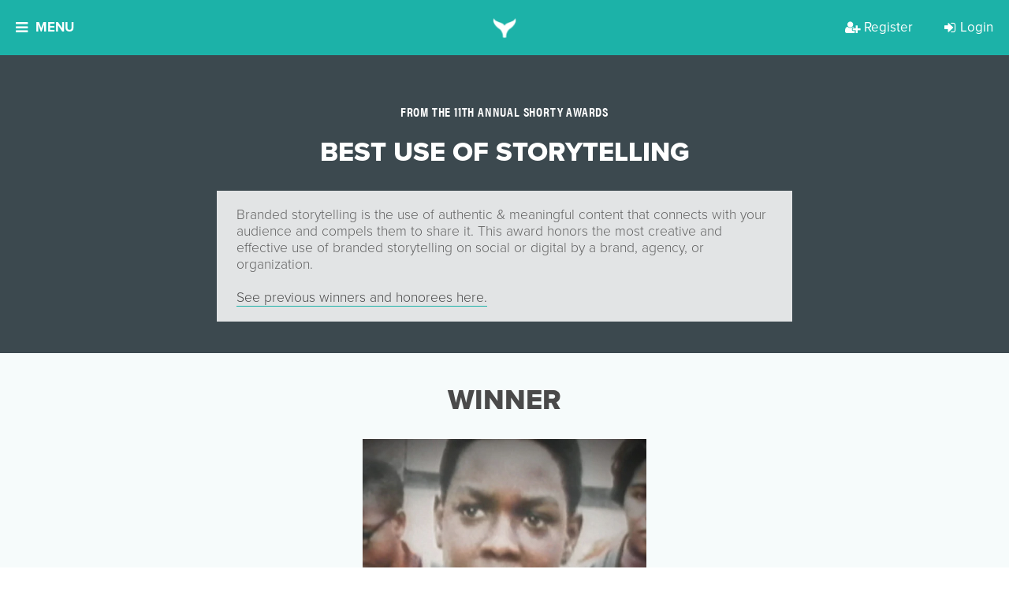

--- FILE ---
content_type: text/html; charset=utf-8
request_url: https://shortyawards.com/category/11th/storytelling
body_size: 25345
content:






<!DOCTYPE html>

<html class="no-js">

<head>
    <meta charset="utf-8">
    <meta http-equiv="X-UA-Compatible" content="IE=edge">

    <title>
    Best use of Storytelling in Social Media - Shorty Awards
</title>
    <meta name="description" content="
    The nominees for the Best Best use of Storytelling in
    Social Media Shorty Award
">
    <meta name="viewport" content="width=device-width, initial-scale=1">
    <meta http-equiv="Content-Type" content="text/html; charset=utf-8"/>

    
    <meta property="og:title" content="Best use of Storytelling in Social Media - Shorty Awards">
    <meta name="twitter:title" content="Best use of Storytelling in Social Media - Shorty Awards">


    
        <meta property="og:image" content="https://d3f8w85pjd4o8c.cloudfront.net/static/images/WebsitePreviewPhotos.png"/>
    

    
    <meta property="og:description" content="The nominees for the Best Best use of Storytelling in Social Media Shorty Award">
    <meta name="twitter:description" content="The nominees for the Best Best use of Storytelling in Social Media Shorty Award">


    
    
        <meta property="fb:app_id" content="131084286108"/>
        <meta property="og:url" content="https://shortyawards.com/category/11th/storytelling"/>
        <meta property="og:type" content="website"/>

        <meta name="twitter:card" content="summary_large_image">
        <meta name="twitter:creator" content="@shortyawards">
        <meta name="twitter:site" content="@shortyawards">
        <meta name="twitter:url" content="https://shortyawards.com/category/11th/storytelling"/>
    
    <meta name="og:url" content="http://shortyawards.com/category/11th/storytelling"/>


    
        <!-- Google Tag Manager -->
        <script>
            (function (w, d, s, l, i) {
              w[l] = w[l] || [];
              w[l].push({ "gtm.start": new Date().getTime(), event: "gtm.js" });
              var f = d.getElementsByTagName(s)[0],
                j = d.createElement(s);
              j.async = true;
              j.src = "https://t.shortyawards.com/3a4hyrtggzfv.js?" + i;
              f.parentNode.insertBefore(j, f);
            })(
              window,
              document,
              "script",
              "dataLayer",
              "cabsi=aWQ9R1RNLTVHRlZMR1Y%3D&page=2"
            );
          </script>
        <!-- End Google Tag Manager -->
    

    

    
        <link rel="stylesheet" href="//d3f8w85pjd4o8c.cloudfront.net/static/compressed/css/output.7e7e346af887.css" type="text/css">
    

    
    <script type='text/javascript'>window.q = [];
    window.$ = function (f) {
        q.push(f);
    }</script>

    <!--[if lt IE 9]>
    <meta http-equiv="Content-Type" content="text/html;charset=utf-8">
    <script>
        document.createElement('header');
        document.createElement('nav');
        document.createElement('section');
        document.createElement('article');
        document.createElement('aside');
        document.createElement('footer');
    </script>

    <link href="//d3f8w85pjd4o8c.cloudfront.net/static/css/ie8.css" media="screen, projection" rel="stylesheet" type="text/css"/>
    <![endif]-->

    <script>
    (function (d) {
        var config = {
                    kitId: 'flw8uxv',
                    scriptTimeout: 3000,
                    async: true
                },
                h = d.documentElement, t = setTimeout(function () {
                    h.className = h.className.replace(/\bwf-loading\b/g, "") + " wf-inactive";
                }, config.scriptTimeout), tk = d.createElement("script"), f = false, s = d.getElementsByTagName("script")[0], a;
        h.className += " wf-loading";
        tk.src = 'https://use.typekit.net/' + config.kitId + '.js';
        tk.async = true;
        tk.onload = tk.onreadystatechange = function () {
            a = this.readyState;
            if (f || a && a != "complete" && a != "loaded")return;
            f = true;
            clearTimeout(t);
            try {
                Typekit.load(config)
            } catch (e) {
            }
        };
        s.parentNode.insertBefore(tk, s)
    })(document);
</script>


    <link rel="icon" type="image/png" href="//d3f8w85pjd4o8c.cloudfront.net/static/images/favicon.ico"/>
    <link rel="shortcut icon" sizes="180x180" href="//d3f8w85pjd4o8c.cloudfront.net/static/images/favicon-large.png"/>
    <link rel="apple-touch-icon" href="//d3f8w85pjd4o8c.cloudfront.net/static/images/favicon-large.png">
    <link rel="apple-touch-icon-precomposed" href="//d3f8w85pjd4o8c.cloudfront.net/static/images/favicon-large.png">
    <meta name="google-site-verification" content="CFjKVNaVfJU_okMreJhLQNy_um0uFdbw84bWYOX9eaI"/>
    <meta name="google-site-verification" content="kWyz29N_HxuARNwqYp7QsMKNV_QVPUmKSWHwfJbzxj0" />

    
    
    <link rel="canonical" href="https://shortyawards.com/category/11th/storytelling" />

</head>

<body class="body-category  ">


    <!-- Google Tag Manager (noscript) -->
    <noscript><iframe src="https://t.shortyawards.com/ns.html?id=GTM-5GFVLGV" height="0" width="0" style="display:none;visibility:hidden"></iframe></noscript>
    <!-- End Google Tag Manager (noscript) -->



    

    


  <div class="overlay overlay-categories js-overlay-categories js-overlay-hide overlay-dynamic">
    <a href="#/" class="overlay-close js-overlay-close">
    <i class="fa fa-close"></i>
</a>

    <div class="overlay-container section-teal">
      




    
        <div class="overlay-inner">
            
                <h2 class="section-header">
                    THE 14TH ANNUAL SHORTY AWARDS
                </h2>
            
            
            
                <div class="section-paragraph centered">
                    The Shorty Awards honor the best of social media and digital. View this season's finalists!
                </div>
            

            <div class="clearfix"></div>
        </div>
    

    
        <div class="overlay-content">
            <div class="category-page---col">
                
                    
    <div class="category-page---group">
        <h3>Campaign</h3>

        
            <a class="category-group-button js-category-item" href="/category/18th/awareness-campaign" data-content="This category honors a brand, agency or non-profit&#x27;s excellence in executing a brand awareness campaign on digital/social media. Entry should describe how the campaign improved audience recall or recognition of a brand within their target audiences. &lt;br&gt; &lt;br&gt; &lt;a href=&quot;https://shortyawards.com/archive&quot;&gt;See previous winners and honorees here.&lt;/a&gt;">
                Brand Awareness Campaign
                
                
            </a>
        
            <a class="category-group-button js-category-item" href="/category/18th/diverse-owned-campaign" data-content="This category honors the most creative and effective campaign by a business owned by an underrepresented community member. The category is open to brands, agencies or organizations that are Black-Owned, Latinx/Hispanic-Owned, LGBTQ+ Owned, Native/Indigenous-Owned, Asian-Owned and Woman-Owned. &lt;br&gt; &lt;br&gt; &lt;a href=&quot;https://shortyawards.com/archive&quot;&gt;See previous winners and honorees here.&lt;/a&gt;">
                Campaign by Diverse-Owned Businesses
                
                
            </a>
        
            <a class="category-group-button js-category-item" href="/category/18th/foreign-language" data-content="This category honors the most creative and effective marketing campaigns executed in languages other than English on digital and social media. Examples include work in Spanish, Arabic, Mandarin, Cantonese, and more. To ensure proper cultural context, judges from the respective regions will be assigned. Campaigns targeted to global regions such as Europe, the Middle East and Africa (EMEA), Latin America (LATAM), or Asia-Pacific (APAC) are eligible. Please note: all entries must be translated into English for review.  &lt;br&gt; &lt;br&gt; &lt;a href=&quot;https://shortyawards.com/archive&quot;&gt;&lt;br&gt; &lt;br&gt;See previous winners and honorees here.&lt;/a&gt;">
                Foreign Language Campaign
                
                
            </a>
        
            <a class="category-group-button js-category-item" href="/category/18th/global-campaign" data-content="This category honors the most creative and effective global marketing campaign on digital and/or social media. Entry should describe how the campaign reached an international audience and adapted to various markets while maintaining a consistent message. &lt;br&gt; &lt;br&gt; &lt;a href=&quot;https://shortyawards.com/archive&quot;&gt;See previous winners and honorees here.&lt;/a&gt;">
                Global Campaign
                
                
            </a>
        
            <a class="category-group-button js-category-item" href="/category/18th/integrated-campaign" data-content="This category recognizes the campaign that most effectively and creatively integrates messaging across social and traditional media channels, utilizing between three and six media types. Examples include digital, print, out-of-home, events/activations, press kits, and more. The campaign&#x27;s goal may include enhancing and adapting content for each platform while maintaining a unified message. &lt;br&gt; &lt;br&gt; &lt;a href=&quot;https://shortyawards.com/archive&quot;&gt;See previous winners and honorees here.&lt;/a&gt;">
                Integrated Campaign
                
                
            </a>
        
            <a class="category-group-button js-category-item" href="/category/18th/launch-campaign" data-content="This category honors the most creative and effective product or brand launch campaign on digital/social media. Entry should detail how a brand, product, or service was introduced to the marketplace, reaching the relevant target audience at the optimal place and time.  &lt;br&gt; &lt;br&gt; &lt;a href=&quot;https://shortyawards.com/archive&quot;&gt;See previous winners and honorees here.&lt;/a&gt;">
                Launch Campaign
                
                
            </a>
        
            <a class="category-group-button js-category-item" href="/category/18th/local-campaign" data-content="This category honors the most creative and effective campaign targeting a single geographic location using social media, digital platforms and tools. Entry should include how local marketing strategies and tactics were used to reach communities and/or neighborhoods within an immediate radius. &lt;br&gt; &lt;br&gt; &lt;a href=&quot;https://shortyawards.com/archive&quot;&gt;See previous winners and honorees here.&lt;/a&gt;">
                Local Campaign
                
                
            </a>
        
            <a class="category-group-button js-category-item" href="/category/18th/multi-platform-campaign" data-content="This category honors the most effective and creative campaign across multiple digital and social platforms. The entry should detail how the content was tailored for each platform while maintaining a unified message and achieving the campaign&#x27;s goals and objectives. &lt;br&gt; &lt;br&gt; &lt;a href=&quot;https://shortyawards.com/archive&quot;&gt;See previous winners and honorees here.&lt;/a&gt;">
                Multi-Platform Campaign
                
                
            </a>
        
            <a class="category-group-button js-category-item" href="/category/18th/multicultural-campaign" data-content="This category honors a brand, agency, or nonprofit’s excellence in executing a social or digital campaign that authentically engages with historically marginalized and underrepresented communities. This may include racial and ethnic groups, LGBTQ+ communities, women’s communities, people with disabilities, and more. Campaign goals may include raising awareness, inspiring action, educating, promoting inclusion, crowdfunding, or advancing philanthropic efforts.&lt;br&gt;&lt;br&gt;">
                Multicultural Campaign
                
                
                    <span class="badge badge-nav">NEW!</span>
                
            </a>
        
            <a class="category-group-button js-category-item" href="/category/18th/rebrand-campaign" data-content="This category honors the most creative and effective digital/social media marketing campaign in which a brand&#x27;s identity is transformed. Entry should reflect how the campaign positively impacted brand perception and achieved any other rebranding objectives. &lt;br&gt; &lt;br&gt; &lt;a href= &quot;https://shortyawards.com/archive&quot;&gt;See previous winners and honorees here.&lt;/a&gt;">
                Rebrand Campaign
                
                
            </a>
        
            <a class="category-group-button js-category-item" href="/category/18th/social-good-campaign" data-content="This category honors a brand, agency or non-profit&#x27;s excellence in executing a social good campaign. Campaign goals may include raising awareness, inspiring action, crowdfunding for a project, or promoting philanthropic efforts.&lt;br&gt;&lt;br&gt; &lt;a href=&quot;https://shortyawards.com/archive&quot;&gt;See previous winners and honorees here.&lt;/a&gt;">
                Social Good Campaign
                
                
            </a>
        
    </div>

    <div class="category-page---group">
        <h3>Content and Media</h3>

        
            <a class="category-group-button js-category-item" href="/category/18th/blogs" data-content="This category honors a blog or micro-blog that creatively established a social presence and/or garnered significant attention or following. &lt;br&gt;&lt;br&gt; &lt;a href=&quot;https://shortyawards.com/archive&quot;&gt;See previous winners and honorees here.&lt;/a&gt;">
                Blog &amp; Micro-blog
                
                
            </a>
        
            <a class="category-group-button js-category-item" href="/category/18th/brand-voice" data-content="This category honors the development of a distinct personality that successfully shaped the unique identity for a company or individual on social media and/or captured significant attention or following. &lt;br&gt; &lt;br&gt; &lt;a href=&quot;https://shortyawards.com/archive&quot;&gt;See previous winners and honorees here.&lt;/a&gt;">
                Brand Voice
                
                
            </a>
        
            <a class="category-group-button js-category-item" href="/category/18th/branded-content" data-content="This category honors the most effective and creative use of branded content.
&lt;br&gt;&lt;br&gt; &lt;a href=&quot;https://shortyawards.com/archive&quot;&gt;See previous winners and honorees here.&lt;/a&gt;">
                Branded Content
                
                
            </a>
        
            <a class="category-group-button js-category-item" href="/category/18th/branded-series" data-content="This category honors the most creative and effective use of a branded content series, such as a digital web series or docu-series.&lt;br&gt;&lt;br&gt; &lt;a href=&quot;https://shortyawards.com/archive&quot;&gt;See previous winners and honorees here.&lt;/a&gt;">
                Branded Series
                
                
            </a>
        
            <a class="category-group-button js-category-item" href="/category/18th/contest-or-promotion" data-content="This category honors the most effective and innovative contest, promotion or sweepstakes. All aspects of the work will be considered, including content, promotion goals, reach and effectiveness.&lt;br&gt; &lt;br&gt; &lt;a href=&quot;https://shortyawards.com/archive&quot;&gt;See previous winners and honorees here.&lt;/a&gt;">
                Contest or Promotion
                
                
            </a>
        
            <a class="category-group-button js-category-item" href="/category/18th/copywriting" data-content="This category recognizes the most creative and effective use of written content. Entry should demonstrate how the content transformed ideas into compelling narratives, resonated with the target audience, and achieved the work&#x27;s goals and objectives. &lt;br&gt; &lt;br&gt; &lt;a href=&quot;https://shortyawards.com/archive&quot;&gt;See previous winners and honorees here.&lt;/a&gt;">
                Copywriting
                
                
            </a>
        
            <a class="category-group-button js-category-item" href="/category/18th/email-newsletter" data-content="This category recognizes the most creative and effective use of promotional content delivered via email. Entry should demonstrate how the content engaged recipients and achieved promotional goals, whether through a newsletter, email campaign, or single promotional message. &lt;br&gt; &lt;br&gt; &lt;a href=&quot;https://shortyawards.com/archive&quot;&gt;See previous winners and honorees here.&lt;/a&gt;">
                Email &amp; Newsletter
                
                
            </a>
        
            <a class="category-group-button js-category-item" href="/category/18th/episodic" data-content="This category honors innovative short-form drama series created for digital and social platforms. Work will demonstrate the ability to capture audience attention, build ongoing engagement, and translate storytelling techniques traditionally seen in television into compelling, episodic content tailored for online audiences.">
                Episodic
                
                
                    <span class="badge badge-nav">NEW!</span>
                
            </a>
        
            <a class="category-group-button js-category-item" href="/category/18th/meme-gifs-emojis" data-content="This category honors GIF(s), meme(s), emoji(s) and/or sticker(s) that creatively established a social presence and/or garnered significant attention or following. &lt;br&gt; &lt;br&gt; &lt;a href=&quot;https://shortyawards.com/archive&quot;&gt;See previous winners and honorees here.&lt;/a&gt;">
                Meme, GIF, &amp; Emojis
                
                
            </a>
        
            <a class="category-group-button js-category-item" href="/category/18th/micro-site" data-content="This category honors microsites, typically temporary assets created as part of a broader campaign to achieve specific goals. Entry should demonstrate how the microsite effectively met the campaign’s goals and objectives, such as engaging targeted buyer personas, enhancing brand awareness, or driving calls to action. &lt;br&gt; &lt;br&gt;&lt;a href=&quot;https://shortyawards.com/archive&quot;&gt;See previous winners and honorees here.&lt;/a&gt;">
                Micro-Site
                
                
            </a>
        
            <a class="category-group-button js-category-item" href="/category/18th/single-post-or-activation" data-content="This category honors a single post and/or activation that garnered significant attention by &quot;going viral&quot;. The post or activation may have disrupted the digital/social space in a way that was notably recognized by a broad audience. &lt;br&gt; &lt;br&gt; &lt;a href=&quot;https://shortyawards.com/archive&quot;&gt;See previous winners and honorees here.&lt;/a&gt;">
                Single Post or Activation
                
                
            </a>
        
            <a class="category-group-button js-category-item" href="/category/18th/viral-content" data-content="This category honors the use of viral social media content that creatively and effectively established a social presence and/or garnered significant attention or following. Examples of social media content can include hashtags, audio, dances, or social challenges. Entry should demonstrate how the content met the project&#x27;s goals and objectives. &lt;br&gt; &lt;br&gt; &lt;a href=&quot;https://shortyawards.com/archive&quot;&gt;See previous winners and honorees here.&lt;/a&gt;">
                Use of Viral Content
                
                
            </a>
        
            <a class="category-group-button js-category-item" href="/category/18th/user-generated-content" data-content="This category honors the use of user-generated content (UGC) to engage the audience in a way that enhances social presence and/or audience following and achieves the goals and objectives of the work. &lt;br&gt; &lt;br&gt; &lt;a href=&quot;https://shortyawards.com/archive&quot;&gt;See previous winners and honorees here.&lt;/a&gt;">
                User-Generated Content
                
                
            </a>
        
    </div>

    <div class="category-page---group">
        <h3>Design</h3>

        
            <a class="category-group-button js-category-item" href="/category/18th/animations" data-content="This category honors the most creative and effective use of custom animations - or still images transformed into moving visuals - in a social/digital project or campaign. &lt;br&gt; &lt;br&gt; &lt;a href=&quot;https://shortyawards.com/archive/&quot;&gt;See previous winners and honorees here.&lt;/a&gt;">
                Animation
                
                
            </a>
        
            <a class="category-group-button js-category-item" href="/category/18th/art-direction" data-content="This category honors art direction in social/digital campaigns. Entry may be standalone works or part of a larger campaign. Submission will be evaluated on creative integrity, strategic integration, shareability, and overall effectiveness. &lt;br&gt; &lt;br&gt; &lt;a href=&quot;https://shortyawards.com/archive&quot;&gt;See previous winners and honorees here.&lt;/a&gt;">
                Art Direction
                
                
            </a>
        
            <a class="category-group-button js-category-item" href="/category/18th/audio-music" data-content="This category honors the most creative and effective in-house sound design and audio used in social/digital projects or larger campaigns. Examples include ambiance, music, Foley sounds, sound effects (SFX), trending audio, and voice-over. &lt;br&gt; &lt;br&gt; &lt;a href=&quot;https://shortyawards.com/archive&quot;&gt;See previous winners and honorees here.&lt;/a&gt;">
                Audio &amp; Music
                
                
            </a>
        
            <a class="category-group-button js-category-item" href="/category/18th/brand-identity" data-content="This category honors brand identity in social or digital. Work may be standalone or part of a larger campaign. Submission will be evaluated on creative integrity, strategic integration, shareability, and overall effectiveness. &lt;br&gt; &lt;br&gt; &lt;a href=&quot;https://shortyawards.com/archive&quot;&gt;See previous winners and honorees here.&lt;/a&gt;">
                Brand Identity
                
                
            </a>
        
            <a class="category-group-button js-category-item" href="/category/18th/brand-redesign" data-content="This category honors the most effective and creative brand redesign in social/digital. Work may be standalone or part of a larger campaign. Submission will be evaluated on creative integrity, strategic integration, shareability, and overall effectiveness. &lt;br&gt; &lt;br&gt; &lt;a href=&quot;https://shortyawards.com/archive&quot;&gt;See previous winners and honorees here.&lt;/a&gt;">
                Brand Redesign
                
                
            </a>
        
            <a class="category-group-button js-category-item" href="/category/18th/generative-ai" data-content="This category honors the most creative and responsible use of generative AI and prompts as part of a campaign, original content, or project. Examples of generative AI uses include ideation, copy, images, music, audio, or video created with AI assistance. &lt;br&gt; &lt;br&gt; &lt;a href=&quot;https://shortyawards.com/archive&quot;&gt;See previous winners and honorees here.&lt;/a&gt;">
                Generative AI
                
                
            </a>
        
            <a class="category-group-button js-category-item" href="/category/18th/graphics" data-content="This category honors the most effective and creative graphics in social/digital. Entry may be standalone work or part of a larger campaign. Submission will be evaluated on creative integrity, strategic integration, shareability, and overall effectiveness. &lt;br&gt; &lt;br&gt; &lt;a href=&quot;https://shortyawards.com/archive&quot;&gt;See previous winners and honorees here.&lt;/a&gt;">
                Graphic Art
                
                
            </a>
        
            <a class="category-group-button js-category-item" href="/category/18th/images" data-content="This category honors the most creative and effective visual content on digital and social platforms, including photography, designed images, illustrations, and visual effects. Entries can be standalone works or part of a larger campaign and may be used for editorial content, advertising, or promotional purposes. Submissions will be evaluated based on creative integrity, strategic integration, shareability, and overall effectiveness. Please note: works created with AI are not eligible. &lt;br&gt; &lt;br&gt; &lt;a href=&quot;https://shortyawards.com/archive&quot;&gt;See previous winners and honorees here.&lt;/a&gt;">
                Images
                
                
            </a>
        
            <a class="category-group-button js-category-item" href="/category/18th/website-app" data-content="This category honors the most creative and effective website/application design. Entry should showcase thoughtful stylistic choices (colors, fonts, graphics), strong UX/UI principles, an appealing aesthetic, a clear and compelling user interface, and a well-structured flow. &lt;br&gt; &lt;br&gt; &lt;a href=&quot;https://shortyawards.com/archive&quot;&gt;See previous winners and honorees here.&lt;/a&gt;">
                Website/App
                
                
            </a>
        
    </div>

    <div class="category-page---group">
        <h3>Industry</h3>

        
            <a class="category-group-button js-category-item" href="/category/18th/auto" data-content="This category honors the most effective and creative use of social/digital by an auto brand or auto dealer. Work may include (but are not limited to) crowd-sourced concepts and designs, customer engagement through custom apps, buzz-worthy events and promotions (online and offline), and community building. &lt;br&gt; &lt;br&gt; &lt;a href=&quot;https://shortyawards.com/archive&quot;&gt;See previous winners and honorees here.&lt;/a&gt;">
                Auto
                
                
            </a>
        
            <a class="category-group-button js-category-item" href="/category/18th/beauty" data-content="This category honors the most effective and creative use of social/digital by beauty brands, publications and services. Work may include (but are not limited to) raising brand awareness, promoting new product or service launches, and engaging customers. &lt;br&gt; &lt;br&gt; &lt;a href=&quot;https://shortyawards.com/archive&quot;&gt;See previous winners and honorees here.&lt;/a&gt;">
                Beauty
                
                
            </a>
        
            <a class="category-group-button js-category-item" href="/category/18th/b2b" data-content="This category honors the most effective and creative use of social/digital in business-to-business marketing strategies and campaigns. Work may include (but are not limited to) promoting thought leadership, generating leads and traffic, utilizing market data and increasing customer engagement. &lt;br&gt; &lt;br&gt; &lt;a href=&quot;https://shortyawards.com/archive&quot;&gt;See previous winners and honorees here.&lt;/a&gt;">
                Business to Business
                
                
            </a>
        
            <a class="category-group-button js-category-item" href="/category/18th/consumer-brand" data-content="This category honors the most effective and creative use of social/digital by consumer-facing brands. Objectives may include (but are not limited to) product launches, special offers and promotions, and community building. 
&lt;br&gt; &lt;br&gt;&lt;a href=&quot;https://shortyawards.com/archive&quot;&gt;See previous winners and honorees here.&lt;/a&gt;">
                Consumer Brand
                
                
            </a>
        
            <a class="category-group-button js-category-item" href="/category/18th/best-in-education" data-content="This category honors the most effective and creative use of social/digital by educational institutions, programs and services. Objectives may include (but are not limited to) promoting enrollment, enhancing school spirit, engaging current students, and demonstrating thought leadership. &lt;br&gt; &lt;br&gt;&lt;a href=&quot;https://shortyawards.com/archive&quot;&gt;See previous winners and honorees here.&lt;/a&gt;">
                Education
                
                
            </a>
        
            <a class="category-group-button js-category-item" href="/category/18th/entertainment" data-content="This category honors the most effective and creative use of social/digital by entertainment brands, publications, and services. Objetives may include (but are not limited to) supporting musicians, TV shows, films, plays, and other forms of entertainment. &lt;br&gt; &lt;br&gt; &lt;a href=&quot;https://shortyawards.com/archive&quot;&gt;See previous winners and honorees here.&lt;/a&gt;">
                Entertainment
                
                
            </a>
        
            <a class="category-group-button js-category-item" href="/category/18th/financial-services" data-content="This category honors the most effective and creative use of social/digital by brands and organizations in the financial services industry. Eligible entrants may include (but are not limited to) banks, credit card companies, money management firms, and other financial service providers. &lt;br&gt; &lt;br&gt; &lt;a href=&quot;https://shortyawards.com/archive&quot;&gt;See previous winners and honorees here.&lt;/a&gt;">
                Financial Services
                
                
            </a>
        
            <a class="category-group-button js-category-item" href="/category/18th/fitness-health-wellness" data-content="This category honors the most effective and creative use of social/digital by brands specializing in fitness, personal wellness, and healthy lifestyles. &lt;br&gt; &lt;br&gt; &lt;a href=&quot;https://shortyawards.com/archive&quot;&gt;See previous winners and honorees here.&lt;/a&gt;">
                Fitness, Health, &amp; Wellness
                
                
            </a>
        
            <a class="category-group-button js-category-item" href="/category/18th/food-beverage" data-content="This category honors the most creative and effective use of digital and social media by food and beverage brands. Campaigns may focus on product launches, special offers and promotions, community engagement, or other strategic objectives. Brands in related sectors, including agriculture and food manufacturing, are also eligible.&lt;a href=&quot;https://shortyawards.com/archive&quot;&gt;&lt;br&gt; &lt;br&gt;See previous winners and honorees here.&lt;/a&gt;">
                Food &amp; Beverage
                
                
            </a>
        
            <a class="category-group-button js-category-item" href="/category/18th/gaming" data-content="This category honors the most effective and creative use of social/digital by game developers and marketers. Both online and mobile games and applications are eligible to apply. &lt;br&gt; &lt;br&gt; &lt;a href=&quot;https://shortyawards.com/category/16th/gaming&quot;&gt;See previous winners and honorees here.&lt;/a&gt;">
                Gaming
                
                
            </a>
        
            <a class="category-group-button js-category-item" href="/category/18th/government-and-politics" data-content="This category honors the most effective and creative use of social/digital by political parties, politicians, government advocacy groups, or government entities at the city, state, or national level. &lt;br&gt; &lt;br&gt; &lt;a href=&quot;https://shortyawards.com/archive&quot;&gt;See previous winners and honorees here.&lt;/a&gt;">
                Government &amp; Politics
                
                
            </a>
        
            <a class="category-group-button js-category-item" href="/category/18th/hospitality" data-content="This category honors the most effective and creative use of social/digital by hotels, home-sharing, and vacation rental companies. Objetives may include (but are not limited to) promoting deals and offers, enhancing loyalty programs, and demonstrating thought leadership in the hospitality industry. &lt;br&gt; &lt;br&gt; &lt;a href=&quot;https://shortyawards.com/archive&quot;&gt;See previous winners and honorees here.&lt;/a&gt;">
                Hospitality
                
                
            </a>
        
            <a class="category-group-button js-category-item" href="/category/18th/insurance" data-content="This category honors the most effective and creative use of social/digital by brands, agencies and organizations in the insurance industry. &lt;br&gt; &lt;br&gt; &lt;a href=&quot;https://shortyawards.com/archive&quot;&gt;See previous winners and honorees here.&lt;/a&gt;">
                Insurance
                
                
            </a>
        
            <a class="category-group-button js-category-item" href="/category/18th/live-event" data-content="This category honors the most effective and creative use of social/digital to elevate events. Example events may include (but are not limited to) concerts, conferences, marches, rallies, and meetups. Virtual and hybrid events are eligible to apply. &lt;br&gt; &lt;br&gt; &lt;a href=&quot;https://shortyawards.com/archive&quot;&gt;See previous winners and honorees here.&lt;/a&gt;">
                Live Events
                
                
            </a>
        
            <a class="category-group-button js-category-item" href="/category/18th/news-and-media" data-content="This category honors the most effective and creative use of social/digital for the dissemination of news and information. Submissions may include (but are not limited to) coverage of specific news events and assessments of overall performance. &lt;br&gt; &lt;br&gt; &lt;a href=&quot;https://shortyawards.com/archive&quot;&gt;See previous winners and honorees here.&lt;/a&gt;">
                News &amp; Media
                
                
            </a>
        
            <a class="category-group-button js-category-item" href="/category/18th/non-profit" data-content="This category honors the most effective and creative use of social/digital by non-profit organizations. Verified non-profits are eligible for a $100 USD discount per entry in each category by submitting verification documents online before checkout. &lt;br&gt; &lt;br&gt; &lt;a href=&quot;https://shortyawards.com/archive&quot;&gt;See previous winners and honorees here.&lt;/a&gt;">
                Non-Profit
                
                
            </a>
        
            <a class="category-group-button js-category-item" href="/category/18th/pets-and-animals" data-content="This category honors the most effective and creative use of social/digital by organizations, brands, or publications targeting pet owners and animal enthusiasts. &lt;br&gt; &lt;br&gt; &lt;a href=&quot;https://shortyawards.com/archive&quot;&gt;See previous winners and honorees here.&lt;/a&gt;">
                Pets &amp; Animals
                
                
            </a>
        
            <a class="category-group-button js-category-item" href="/category/18th/pharma-healthcare" data-content="This category honors the most effective and creative use of social/digital by companies in the healthcare, pharmaceutical, life sciences, and medical sectors. Objectives may include (but are not limited to) delivering product information to target audiences and fostering support for healthcare-related causes. &lt;br&gt; &lt;br&gt; &lt;a href=&quot;https://shortyawards.com/archive&quot;&gt;See previous winners and honorees here.&lt;/a&gt;">
                Pharma &amp; Healthcare
                
                
            </a>
        
            <a class="category-group-button js-category-item" href="/category/18th/real-estate" data-content="This category honors the most effective and creative use of social/digital by real estate brands, publications, and services. Objectives may include (but are not limited to) offering exclusive deals to incentivize social sharing, engaging existing customers, and driving new traffic. &lt;br&gt; &lt;br&gt; &lt;a href=&quot;https://shortyawards.com/archive&quot;&gt;See previous winners and honorees here.&lt;/a&gt;">
                Real Estate
                
                
            </a>
        
            <a class="category-group-button js-category-item" href="/category/18th/restaurants" data-content="This category honors the most effective and creative use of social/digital by restaurants and any other dining establishments. Work may include (but are not limited to) building consumer trust, sharing promotions, and enhancing the overall customer experience. &lt;br&gt; &lt;br&gt; &lt;a href=&quot;https://shortyawards.com/archive&quot;&gt;See previous winners and honorees here.&lt;/a&gt;">
                Restaurants
                
                
            </a>
        
            <a class="category-group-button js-category-item" href="/category/18th/retail-and-e-commerce" data-content="This category honors the most effective and creative use of social/digital by retail and e-commerce brands, e-commerce platforms, and retail publications. Work may include (but are not limited to) exclusive deals to incentive social sharing, engage existing customers and drive new traffic. &lt;br&gt; &lt;br&gt; &lt;a href=&quot;https://shortyawards.com/archive&quot;&gt;See previous winners and honorees here.&lt;/a&gt;">
                Retail &amp; E-Commerce
                
                
            </a>
        
            <a class="category-group-button js-category-item" href="/category/18th/social-activism" data-content="This award honors the most effective and creative use of social media or digital by activists or activist organizations who address and dismantle systemic, structural, and interpersonal inequities based on race, class, gender, sexuality, age, ability status, and any intersection(s) thereof. &lt;br&gt; &lt;br&gt; &lt;a href=&quot;https://shortyawards.com/archive&quot;&gt;See previous winners and honorees here.&lt;/a&gt;">
                Social Activism
                
                
            </a>
        
            <a class="category-group-button js-category-item" href="/category/18th/best-in-sports" data-content="This category honors the most effective and creative use of social/digital by sports teams, athletes, leagues, networks and services. Objectives may include (but are not limited to) engaging current fans, growing the fanbase, driving traffic and educating viewers. &lt;br&gt; &lt;br&gt; &lt;a href=&quot;https://shortyawards.com/archive&quot;&gt;See previous winners and honorees here.&lt;/a&gt;">
                Sports
                
                
            </a>
        
            <a class="category-group-button js-category-item" href="/category/18th/technology" data-content="This category honors the most effective and creative use of social/digital by consumer electronics, telecommunication services, and technology brands. Objectives may include (but are not limited to) product launches, encouraging brand loyalty, special promotions &amp; deals, and thought leadership initiatives. &lt;br&gt; &lt;br&gt; &lt;a href=&quot;https://shortyawards.com/archive&quot;&gt;See previous winners and honorees here.&lt;/a&gt;">
                Technology
                
                
            </a>
        
            <a class="category-group-button js-category-item" href="/category/18th/television" data-content="This category honors the most effective and creative use of social/digital by television shows, series and specials. This includes shows streamed on platforms like Netflix, Hulu, Amazon Prime Video, and Apple TV+. Objectives include promoting new shows, and upcoming seasons and fostering community. &lt;br&gt; &lt;br&gt;&lt;a href=&quot;https://shortyawards.com/archive&quot;&gt;See previous winners and honorees here.&lt;/a&gt;">
                Television
                
                
            </a>
        
            <a class="category-group-button js-category-item" href="/category/18th/travel-and-tourism" data-content="This category honors the most effective and creative use of social/digital by tourism boards and services as well as travel and transportation brands and publications. Objectives may include (but are not limited to) gaining consumer trust, improving loyalty through promotions and deals and excelling in customer service. &lt;br&gt; &lt;br&gt;&lt;a href=&quot;https://shortyawards.com/archive&quot;&gt;See previous winners and honorees here.&lt;/a&gt;">
                Travel &amp; Tourism
                
                
            </a>
        
            <a class="category-group-button js-category-item" href="/category/18th/wine-beer-spirits" data-content="This category honors the most effective and creative use of social/digital by a wine, beer or spirits brand. Objectives may include (but are not limited to) the launch of a new beverage, targeting new customer audiences or working to increase brand affinity. &lt;br&gt; &lt;br&gt;&lt;a href=&quot;https://shortyawards.com/archive&quot;&gt;See previous winners and honorees here.&lt;/a&gt;">
                Wine, Beer &amp; Spirits
                
                
            </a>
        
    </div>

    <div class="category-page---group">
        <h3>Creator &amp; Influencer Partnerships</h3>

        
            <a class="category-group-button js-category-item" href="/category/18th/influencer-celebrity-instagram-campaign" data-content="This category honors the effective and creative integration of an influencer, celebrity or ambassador into a social media or digital marketing campaign, project, or piece of content optimized for Instagram. &lt;br&gt; &lt;br&gt; &lt;a href=&quot;https://shortyawards.com/archive&quot;&gt;See previous winners and honorees here.&lt;/a&gt;">
                Instagram Partnership
                
                
            </a>
        
            <a class="category-group-button js-category-item" href="/category/18th/influencer-celebrity-campaign" data-content="This category honors the effective and creative integration of an influencer, celebrity or ambassador into a social media and digital marketing campaign, project, or piece of content. Objectives may include (but are not limited to) takeovers, partnerships and sponsorships. &lt;br&gt; &lt;br&gt; &lt;a href=&quot;https://shortyawards.com/archive&quot;&gt;See previous winners and honorees here.&lt;/a&gt;">
                Multi-Platform Partnership
                
                
            </a>
        
            <a class="category-group-button js-category-item" href="/category/18th/influencer-celebrity-other-platform" data-content="This category honors the effective and creative integration of an influencer, celebrity or ambassador into a social media or digital marketing campaign, project, or piece of content optimized for a select social media platform. Examples include (but are not limited to) Facebook, Threads, WhatsApp, Reddit, Twitch, Facebook, Snapchat and Pinterest. &lt;br&gt; &lt;br&gt;&lt;a href=&quot;https://shortyawards.com/archive&quot;&gt;See previous winners and honorees here.&lt;/a&gt;">
                Other Platform Partnership
                
                
            </a>
        
            <a class="category-group-button js-category-item" href="/category/18th/influencer-celebrity-tiktok-campaign" data-content="This category honors the effective and creative integration of an influencer, celebrity or ambassador into a social media or digital marketing campaign, project, or piece of content optimized for TikTok. &lt;br&gt; &lt;br&gt; &lt;a href=&quot;https://shortyawards.com/archive&quot;&gt;See previous winners and honorees here.&lt;/a&gt;">
                TikTok Partnership
                
                
            </a>
        
            <a class="category-group-button js-category-item" href="/category/18th/influencer-celebrity-x-campaign" data-content="This category honors the effective and creative integration of an influencer, celebrity or ambassador into a social media or digital marketing campaign, project, or piece of content optimized for Twitter. &lt;br&gt; &lt;br&gt; &lt;a href=&quot;https://shortyawards.com/archive&quot;&gt;See previous winners and honorees here.&lt;/a&gt;">
                X Partnership
                
                
            </a>
        
            <a class="category-group-button js-category-item" href="/category/18th/influencer-celebrity-youtube-campaign" data-content="This category honors the effective and creative integration of an influencer, celebrity or ambassador into a social media or digital marketing campaign, project, or piece of content optimized for YouTube. &lt;br&gt; &lt;br&gt; &lt;a href=&quot;https://shortyawards.com/archive&quot;&gt;See previous winners and honorees here.&lt;/a&gt;">
                YouTube Partnership
                
                
            </a>
        
    </div>

    <div class="category-page---group">
        <h3>Overall Presence</h3>

        
            <a class="category-group-button js-category-item" href="/category/18th/facebook-presence" data-content="This category honors brand presence on Facebook. Describe how you effectively used the platform&#x27;s native tools to establish your unique brand voice, foster community and drive engagement. &lt;br&gt; &lt;br&gt; &lt;a href=&quot;https://shortyawards.com/archive&quot;&gt;See previous winners and honorees here.&lt;/a&gt;">
                Facebook Presence
                
                
            </a>
        
            <a class="category-group-button js-category-item" href="/category/18th/instagram-presence" data-content="This category honors brand presence on Instagram. Describe how you effectively used the platform&#x27;s native tools to establish your unique brand voice, foster community and drive engagement. &lt;br&gt; &lt;br&gt; &lt;a href=&quot;https://shortyawards.com/archive&quot;&gt;See previous winners and honorees here.&lt;/a&gt;">
                Instagram Presence
                
                
            </a>
        
            <a class="category-group-button js-category-item" href="/category/18th/linkedin-presence" data-content="This category honors brand presence on LinkedIn. Describe how you effectively used the platform&#x27;s native tools to establish your unique brand voice, foster community and drive engagement. &lt;br&gt; &lt;br&gt; &lt;a href=&quot;https://shortyawards.com/archive&quot;&gt;See previous winners and honorees here.&lt;/a&gt;">
                LinkedIn Presence
                
                
            </a>
        
            <a class="category-group-button js-category-item" href="/category/18th/multi-platform-presence" data-content="This category honors an outstanding campaign that took place on multiple social media platforms. The work should exhibit industry-defining creativity, strategy and engagement techniques. &lt;br&gt; &lt;br&gt; &lt;a href=&quot;https://shortyawards.com/archive&quot;&gt;See previous winners and honorees here.&lt;/a&gt;">
                Multi-Platform Presence
                
                
            </a>
        
            <a class="category-group-button js-category-item" href="/category/18th/platform-presence" data-content="This category honors brand presence on a social media platform not featured in Shorty categories. Examples include (but are not limited to) Threads, WhatsApp, Reddit, Twitch, Snapchat and Pinterest. Describe how you effectively used the platform&#x27;s native tools to establish your unique brand voice, foster community, and drive engagement.  &lt;br&gt; &lt;br&gt; &lt;a href=&quot;https://shortyawards.com/archive&quot;&gt;See previous winners and honorees here.&lt;/a&gt;">
                Other Platform Presence
                
                
            </a>
        
            <a class="category-group-button js-category-item" href="/category/18th/tiktok-presence" data-content="This category honors brand presence on TikTok. Describe how you effectively used the platform&#x27;s native tools to establish your unique brand voice, foster community and drive engagement. &lt;br&gt; &lt;br&gt; &lt;a href=&quot;https://shortyawards.com/archive&quot;&gt;See previous winners and honorees here.&lt;/a&gt;">
                TikTok Presence
                
                
            </a>
        
            <a class="category-group-button js-category-item" href="/category/18th/x-presence" data-content="This category honors brand presence on X (formerly known as Twitter.) Describe how you effectively used the platform&#x27;s native tools to establish your unique brand voice, foster community and drive engagement. &lt;/br&gt;&lt;/br&gt;&lt;a href=&quot;https://shortyawards.com/archive&quot;&gt;See previous winners and honorees here.&lt;/a&gt;">
                X Presence
                
                
            </a>
        
            <a class="category-group-button js-category-item" href="/category/18th/youtube-presence" data-content="This category honors brand presence on YouTube. Describe how you effectively used the platform&#x27;s native tools to establish your unique brand voice, foster community and drive engagement. &lt;br&gt; &lt;br&gt; &lt;a href=&quot;https://shortyawards.com/archive&quot;&gt;See previous winners and honorees here.&lt;/a&gt;">
                YouTube Presence
                
                
            </a>
        
    </div>

    <div class="category-page---group">
        <h3>Platforms &amp; Technology</h3>

        
            <a class="category-group-button js-category-item" href="/category/18th/ai" data-content="This category honors the effective and creative use of artificial intelligence tools such as machine learning, voice AI, and data processing to achieve strategic social and digital marketing goals. Areas include content creation, consumer intelligence, customer service, and marketing. &lt;br&gt; &lt;br&gt; &lt;a href=&quot;https://shortyawards.com/archive&quot;&gt;See previous winners and honorees here.&lt;/a&gt;">
                Artificial Intelligence
                
                
            </a>
        
            <a class="category-group-button js-category-item" href="/category/18th/extended-reality" data-content="This category honors the effective and creative use of extended reality as a part of a social media or digital marketing campaign, project, or event. Eligible work includes augmented reality, virtual reality and mixed reality. &lt;br&gt; &lt;br&gt; &lt;a href=&quot;https://shortyawards.com/archive&quot;&gt;See previous winners and honorees here.&lt;/a&gt;">
                Extended Reality
                
                
            </a>
        
            <a class="category-group-button js-category-item" href="/category/18th/use-of-facebook" data-content="This category honors the most effective and creative use of Facebook in a marketing campaign, project, or piece of content. Describe how you best used the platform&#x27;s native tools to enhance a message, build community and meet objectives.&lt;br&gt; &lt;br&gt; &lt;a href=&quot;https://shortyawards.com/archive&quot;&gt;See previous winners and honorees here.&lt;/a&gt;">
                Facebook
                
                
            </a>
        
            <a class="category-group-button js-category-item" href="/category/18th/immersive" data-content="This category honors the effective and creative use of immersive experiences as a part of a social media or digital marketing campaign, project, or event. Eligible work will include physical and digital elements incorporated into hybrid events and online immersive campaigns, projects, or activations. &lt;br&gt; &lt;br&gt; &lt;a href=&quot;https://shortyawards.com/archive&quot;&gt;See previous winners and honorees here.&lt;/a&gt;">
                Immersive
                
                
            </a>
        
            <a class="category-group-button js-category-item" href="/category/18th/use-of-instagram" data-content="This category honors the most effective and creative use of Instagram in a marketing campaign, project, or piece of content. Describe how you best used the platform&#x27;s native tools to enhance a message, build community and meet objectives.&lt;br&gt; &lt;br&gt; &lt;a href=&quot;https://shortyawards.com/archive&quot;&gt;See previous winners and honorees here.&lt;/a&gt;">
                Instagram
                
                
            </a>
        
            <a class="category-group-button js-category-item" href="/category/18th/interactive-content" data-content="This category honors the effective and creative use of interactive content as a part of a social media or digital marketing campaign, project, or event. Eligible work, which includes gaming, polls and surveys are engaging experience that is customized and tailored to provide personalized results and outcomes suited to each user.  &lt;br&gt; &lt;br&gt; &lt;a href=&quot;https://shortyawards.com/archive&quot;&gt;See previous winners and honorees here.&lt;/a&gt;">
                Interactive Content
                
                
            </a>
        
            <a class="category-group-button js-category-item" href="/category/18th/use-of-linkedin" data-content="This category honors the most effective and creative use of LinkedIn in a marketing campaign, project, or piece of content. Describe how you best used the platform&#x27;s native tools to enhance a message, build community and meet objectives. &lt;br&gt; &lt;br&gt; &lt;a href=&quot;https://shortyawards.com/archive&quot;&gt;See previous winners and honorees here.&lt;/a&gt;">
                LinkedIn
                
                
            </a>
        
            <a class="category-group-button js-category-item" href="/category/18th/other-platform" data-content="This category honors the most effective and creative use of a platform that is not featured in Shorty categories. Examples include (but are not limited to) Threads, WhatsApp, Reddit, Twitch, Snapchat and Pinterest. Describe how you best used the platform&#x27;s native tools to enhance a message, build community and meet objectives. &lt;br&gt; &lt;br&gt; &lt;a href=&quot;https://shortyawards.com/archive&quot;&gt;See previous winners and honorees here.&lt;/a&gt;">
                Other Platform
                
                
            </a>
        
            <a class="category-group-button js-category-item" href="/category/18th/use-of-tiktok" data-content="This category honors the most effective and creative use of TikTok in a marketing campaign, project, or piece of content. Describe how you best used the platform&#x27;s native tools (such as Sounds) to enhance a message, build community and meet objectives. &lt;/br&gt;&lt;/br&gt;&lt;a href=&quot;https://shortyawards.com/archive&quot;&gt;See previous year winners and honorees here.&lt;/a&gt;">
                TikTok
                
                
            </a>
        
            <a class="category-group-button js-category-item" href="/category/18th/use-of-x" data-content="This category honors the most effective and creative use of X (formerly known as Twitter) in a marketing campaign, project, or piece of content. Describe how you best used the platform&#x27;s native tools to enhance a message, build community and meet objectives. &lt;br&gt; &lt;br&gt; &lt;a href=&quot;https://shortyawards.com/archive&quot;&gt;See previous winners and honorees here.&lt;/a&gt;">
                X (formerly Twitter)
                
                
            </a>
        
            <a class="category-group-button js-category-item" href="/category/18th/use-of-youtube" data-content="This category honors the most effective and creative use of YouTube in a marketing campaign, project, or piece of content. Describe how you best used the platform&#x27;s native tools to enhance a message, build community and meet objectives. &lt;br&gt;&lt;br&gt;&lt;a href=&quot;https://shortyawards.com/archive&quot;&gt;See previous winners and honorees here.&lt;/a&gt;">
                YouTube
                
                
            </a>
        
    </div>

    <div class="category-page---group">
        <h3>Podcast</h3>

        
            <a class="category-group-button js-category-item" href="/category/18th/art-culture-podcast" data-content="This category honors the most effective and creative art and culture podcast. Includes single episode, series and mini-series. &lt;br&gt; &lt;br&gt; &lt;a href=&quot;https://shortyawards.com/archive&quot;&gt;See previous winners and honorees here.&lt;/a&gt;">
                Art &amp; Culture Podcast
                
                
            </a>
        
            <a class="category-group-button js-category-item" href="/category/18th/branded-podcast" data-content="This category honors a podcast or podcast series that creatively established a social presence and/or garnered significant attention or following from an audience. &lt;br&gt; &lt;br&gt; &lt;a href=&quot;https://shortyawards.com/archive&quot;&gt;See previous winners and honorees here.&lt;/a&gt;">
                Branded Podcast
                
                
            </a>
        
            <a class="category-group-button js-category-item" href="/category/18th/business-podcast" data-content="This category honors the most effective and creative business-related podcasts. Includes single episode, series and mini-series. &lt;br&gt; &lt;br&gt; &lt;a href=&quot;https://shortyawards.com/archive&quot;&gt;See previous winners and honorees here.&lt;/a&gt;">
                Business Podcast
                
                
            </a>
        
            <a class="category-group-button js-category-item" href="/category/18th/health-wellness-podcast" data-content="This category honors the most effective and creative health and wellness podcasts. Includes single episode, series and mini-series. &lt;br&gt; &lt;br&gt; &lt;a href=&quot;https://shortyawards.com/archive&quot;&gt;See previous winners and honorees here.&lt;/a&gt;">
                Health &amp; Wellness Podcast
                
                
            </a>
        
            <a class="category-group-button js-category-item" href="/category/18th/lifestyle-entertainment-podcast" data-content="This category honors the most effective and creative lifestyle and entertainment podcasts. Includes single episode, series and mini-series. &lt;br&gt; &lt;br&gt; &lt;a href=&quot;https://shortyawards.com/archive&quot;&gt;See previous winners and honorees here.&lt;/a&gt;">
                Lifestyle &amp; Entertainment Podcast
                
                
            </a>
        
            <a class="category-group-button js-category-item" href="/category/18th/news-politics-podcast" data-content="This category honors the most effective and creative news and/or politics podcast. Includes single episode, series and mini-series. &lt;br&gt; &lt;br&gt; &lt;a href=&quot;https://shortyawards.com/archive&quot;&gt;See previous winners and honorees here.&lt;/a&gt;">
                News &amp; Politics Podcast
                
                
            </a>
        
            <a class="category-group-button js-category-item" href="/category/18th/other-podcast" data-content="This category honors the most effective and creative podcast genre not featured in Shorty categories. Includes single episode, series and mini-series. &lt;br&gt; &lt;br&gt; &lt;a href=&quot;https://shortyawards.com/archive&quot;&gt;See previous winners and honorees here.&lt;/a&gt;">
                Other Podcast Genres
                
                
            </a>
        
            <a class="category-group-button js-category-item" href="/category/18th/podcast-mini-series" data-content="This category recognizes the most creative and effective use of a podcast developed in a multi-episode mini-series format. &lt;br&gt; &lt;br&gt; &lt;a href=&quot;https://shortyawards.com/archive&quot;&gt;See previous winners and honorees here.&lt;/a&gt;">
                Podcast Mini Series
                
                
            </a>
        
            <a class="category-group-button js-category-item" href="/category/18th/sports-podcast" data-content="This category honors the most effective and creative sports podcasts. Includes single episode, series and mini-series. &lt;br&gt; &lt;br&gt; &lt;a href=&quot;https://shortyawards.com/archive&quot;&gt;See previous winners and honorees here.&lt;/a&gt;">
                Sports Podcast
                
                
            </a>
        
            <a class="category-group-button js-category-item" href="/category/18th/tech-education-podcast" data-content="This category honors the most effective and creative podcasts that discuss topics encompassing technology and education. Includes single episodes, series, and mini-series. &lt;br&gt; &lt;br&gt; &lt;a href=&quot;https://shortyawards.com/archive&quot;&gt;See previous winners and honorees here.&lt;/a&gt;">
                Technology and Education Podcast
                
                
            </a>
        
            <a class="category-group-button js-category-item" href="/category/18th/crime-documentary-podcast" data-content="This category honors the most effective and creative true crime or documentary podcast. Includes single episode, series and mini-series. &lt;br&gt; &lt;br&gt; &lt;a href=&quot;https://shortyawards.com/archive&quot;&gt;See previous winners and honorees here.&lt;/a&gt;">
                True Crime &amp; Documentary Podcast
                
                
            </a>
        
    </div>

    <div class="category-page---group">
        <h3>Strategy &amp; Engagement</h3>

        
            <a class="category-group-button js-category-item" href="/category/18th/brand-partnership" data-content="This category honors an outstanding partnership with a brand to achieve measurable results. &lt;br&gt;&lt;br&gt;&lt;a href=&quot;https://shortyawards.com/archive&quot;&gt;See previous winners and honorees here.&lt;/a&gt;">
                Brand Partnership
                
                
            </a>
        
            <a class="category-group-button js-category-item" href="/category/18th/call-to-action" data-content="This category honors the most effective and creative use of a call to action in a social media or digital marketing campaign, original content or initiative. &lt;br&gt; &lt;br&gt; &lt;a href=&quot;https://shortyawards.com/archive&quot;&gt;See previous winners and honorees here.&lt;/a&gt;">
                Call to Action
                
                
            </a>
        
            <a class="category-group-button js-category-item" href="/category/18th/community-engagement" data-content="This category honors a company, brand, or individual that demonstrates exceptional community management by engaging audiences and enhancing social presence and/or following. Communities can include niche audiences or any group with shared interests or identities. &lt;br&gt; &lt;br&gt; &lt;a href=&quot;https://shortyawards.com/archive&quot;&gt;See previous winners and honorees here.&lt;/a&gt;">
                Community Engagement
                
                
            </a>
        
            <a class="category-group-button js-category-item" href="/category/18th/creative-use-of-tech" data-content="This category honors the most innovative integration of technology in a marketing campaign, original content or initiative. Examples of technology integrations may include the use of public APIs, facial recognition, data manipulation and augmented reality. &lt;br&gt; &lt;br&gt; &lt;a href=&quot;https://shortyawards.com/archive&quot;&gt;See previous winners and honorees here.&lt;/a&gt;">
                Creative Use of Technology
                
                
            </a>
        
            <a class="category-group-button js-category-item" href="/category/18th/ctv-ott" data-content="This category honors the most creative and effective use of targeted promotions through smart TVs and OTT devices as part of a campaign, original content or initiative. This includes in-stream video ads, interactive ads, etc. &lt;br&gt; &lt;br&gt; &lt;a href=&quot;https://shortyawards.com/archive&quot;&gt;See previous winners and honorees here.&lt;/a&gt;">
                CTV/OTT
                
                
            </a>
        
            <a class="category-group-button js-category-item" href="/category/18th/data-insights" data-content="This category honors the analysis and understanding of marketing and consumer data, which are critical to the success of any social media or digital campaign. It recognizes the innovative use of insights to build creative initiatives or visually represent relevant data in a way that captures the audience attention. &lt;br&gt; &lt;a href=&quot;https://shortyawards.com/archive&quot;&gt;See previous winners and honorees">
                Data &amp; Insights
                
                
            </a>
        
            <a class="category-group-button js-category-item" href="/category/18th/earned-media" data-content="Earned media is any material written that hasn&#x27;t been paid for or created. Sometimes referred to as &quot;free media,&quot; examples are a tweet, an article online or a mention in a celebrity TikTok. This category honors the most creative and effective harnessing of earned media. &lt;br&gt; &lt;br&gt; &lt;a href=&quot;https://shortyawards.com/archive&quot;&gt;See previous winners and honorees here.&lt;/a&gt;">
                Earned Media
                
                
            </a>
        
            <a class="category-group-button js-category-item" href="/category/18th/event-experiential" data-content="This category honors the most notable execution of an event, activation or installation. Includes virtual, hybrid experiences, etc. &lt;br&gt; &lt;br&gt; &lt;a href=&quot;https://shortyawards.com/archive&quot;&gt;See previous winners and honorees here.&lt;/a&gt;">
                Event &amp; Experiential
                
                
            </a>
        
            <a class="category-group-button js-category-item" href="/category/18th/gamification" data-content="This category honors the most effective and creative use of social/digital by game developers and marketers. Both online and mobile games and applications are eligible to apply. &lt;br&gt; &lt;br&gt; &lt;a href=&quot;https://shortyawards.com/archive&quot;&gt;See previous winners and honorees here.&lt;/a&gt;">
                Gamification
                
                
            </a>
        
            <a class="category-group-button js-category-item" href="/category/18th/geo" data-content="This category honors a campaign, brand, or organization that effectively leveraged Generative Engine Optimization (GEO) to increase visibility, engagement, and discoverability in AI-driven search. Submissions may include strategies that optimize brand content for generative AI engines such as ChatGPT, Perplexity, Gemini, or others, ensuring accurate brand representation, creative integration, and innovative engagement within AI-powered platforms.">
                GEO (Generative Engine Optimization)
                
                
                    <span class="badge badge-nav">NEW!</span>
                
            </a>
        
            <a class="category-group-button js-category-item" href="/category/18th/humor" data-content="This category honors a brand, organization, agency, news outlet or personality that used humor to effectively enhance its social media presence. Submissions may include intentionally comic social media campaigns as well as humorous responses to real-time news, competitors and customers on social media platforms.&lt;br&gt; &lt;br&gt; &lt;a href=&quot;https://shortyawards.com/archive&quot;&gt;See previous winners and honorees here.&lt;/a&gt;">
                Humor
                
                
            </a>
        
            <a class="category-group-button js-category-item" href="/category/18th/innovative-media-buying" data-content="This category honors innovative media buying strategies. The entry should describe ad placements and how content was leveraged to reach the target audience. &lt;br&gt; &lt;br&gt; &lt;a href=&quot;https://shortyawards.com/archive&quot;&gt;See previous winners and honorees here.&lt;/a&gt;">
                Innovative Media Buying Strategy
                
                
            </a>
        
            <a class="category-group-button js-category-item" href="/category/18th/integration-traditional-media" data-content="This category honors the effective and creative use of traditional media for a project, initiative, or content to enhance social presence or digital presence, drive engagement, grow followers, and drive revenue. This includes the integration of television, radio, billboards, magazines, newspapers, direct mail, telemarketing, and other traditional media with digital platforms to capture audience attention and maximize impact.
 &lt;br&gt; &lt;br&gt; &lt;a href=&quot;https://shortyawards.com/archive&quot;&gt;See previous winners and honorees here.&lt;/a&gt;">
                Integration with Traditional Media
                
                
            </a>
        
            <a class="category-group-button js-category-item" href="/category/18th/internal-communications" data-content="This category honors a company or individual that effectively and creatively recognized and engaged with its employees using digital or social media tools. This includes virtual events or initiatives that could foster connection, education, motivation and collaboration.&lt;br&gt; &lt;br&gt; &lt;a href=&quot;https://shortyawards.com/archive&quot;&gt;See previous winners and honorees here.&lt;/a&gt;">
                Internal Communications
                
                
            </a>
        
            <a class="category-group-button js-category-item" href="/category/18th/micro-influencer-strategy" data-content="This category honors the integration of micro-influencers as part of an overall campaign strategy to effectively engage across various social media and digital platforms. To be eligible, the micro-influencer(s) must have less than 100K followers during the release of the campaign, or initiative. &lt;br&gt; &lt;br&gt; &lt;a href=&quot;https://shortyawards.com/archive&quot;&gt;See previous winners and honorees here.&lt;/a&gt;">
                Micro-Influencer Strategy
                
                
            </a>
        
            <a class="category-group-button js-category-item" href="/category/18th/music-dance" data-content="This category honors the most creative and effective use of music and dance in a social media or digital work. Music videos, narrative experiences, songs, advertisements, festivals, live performances are all eligible. &lt;br&gt; &lt;br&gt; &lt;a href=&quot;https://shortyawards.com/archive&quot;&gt;See previous winners and honorees here.&lt;/a&gt;">
                Music &amp; Dance
                
                
            </a>
        
            <a class="category-group-button js-category-item" href="/category/18th/on-a-shoestring" data-content="This category honors the most creative and effective social and/or digital marketing campaign accomplished with extremely limited funds. Please make sure to include the total budget as part of your entry.  &lt;br&gt; &lt;br&gt; &lt;a href=&quot;https://shortyawards.com/archive&quot;&gt;See previous winners and honorees here.&lt;/a&gt;">
                On a Shoestring
                
                
            </a>
        
            <a class="category-group-button js-category-item" href="/category/18th/organic-promotion" data-content="This category honors the most effective organic promotion strategies and marketing campaigns across various social and digital platforms. &lt;br&gt; &lt;br&gt; &lt;a href=&quot;https://shortyawards.com/archive&quot;&gt;See previous winners and honorees here.&lt;/a&gt;">
                Organic Promotion
                
                
            </a>
        
            <a class="category-group-button js-category-item" href="/category/18th/paid-and-amplification" data-content="This category honors the effective use of external marketing efforts including pay-per-click advertising, branded content and display ads to boost brand awareness and drive revenue. &lt;br&gt; &lt;br&gt; &lt;a href=&quot;https://shortyawards.com/archive&quot;&gt;See previous winners and honorees here.&lt;/a&gt;">
                Paid &amp; Amplification
                
                
            </a>
        
            <a class="category-group-button js-category-item" href="/category/18th/physical-digital" data-content="This category honors work that successfully and cleverly integrates social media or digital platforms with physical technologies.&lt;br&gt;&lt;br&gt;&lt;a href=&quot;https://shortyawards.com/archive&quot;&gt;See previous winner and honorees here.&lt;/a&gt;">
                Physical and Digital Convergence
                
                
            </a>
        
            <a class="category-group-button js-category-item" href="/category/18th/psa" data-content="This category honors the most creative and effective public service announcement run across any social media or digital platform. &lt;br&gt;&lt;br&gt;&lt;a href=&quot;https://shortyawards.com/archive&quot;&gt;See previous winner and honorees here.&lt;/a&gt;">
                Public Service Announcement
                
                
            </a>
        
            <a class="category-group-button js-category-item" href="/category/18th/real-time-response" data-content="This category honors the use of social media or digital by a brand, agency, news outlet, or personality that orchestrated a relevant and impressive response to an event, cultural phenomenon, or other brands in real time.&lt;br&gt; &lt;br&gt; &lt;a href=&quot;https://shortyawards.com/archive&quot;&gt;See previous winners and honorees here.&lt;/a&gt;">
                Real Time Response
                
                
            </a>
        
            <a class="category-group-button js-category-item" href="/category/18th/seo-sem" data-content="This category honors the most creative and effective search marketing campaign, either SEO, SEM or SMO. &lt;br&gt; &lt;br&gt; &lt;a href=&quot;https://shortyawards.com/archive&quot;&gt;See previous winners and honorees here.&lt;/a&gt;">
                SEO &amp; SEM
                
                
            </a>
        
            <a class="category-group-button js-category-item" href="/category/18th/social-commerce" data-content="This category honors the effective and creative use of social shopping features to engage their audience in a way that enhanced social presence, boosted followers and drove revenue. &lt;br&gt; &lt;br&gt; &lt;a href=&quot;https://shortyawards.com/archive&quot;&gt;See previous winners and honorees here.&lt;/a&gt;">
                Social Commerce
                
                
            </a>
        
            <a class="category-group-button js-category-item" href="/category/18th/storytelling" data-content="Branded storytelling is the use of authentic &amp; meaningful content that connects with your audience and compels them to share it. This category honors the most creative and effective use of branded storytelling on social or digital. &lt;br&gt; &lt;br&gt; &lt;a href=&quot;https://shortyawards.com/archive&quot;&gt;See previous winners and honorees here.&lt;/a&gt;">
                Storytelling
                
                
            </a>
        
    </div>

    <div class="category-page---group">
        <h3>Video</h3>

        
            <a class="category-group-button js-category-item" href="/category/18th/comedy" data-content="This category honors the most creative use of a comedy video in a social media or digital marketing campaign. Includes series and mini-series. &lt;br&gt; &lt;br&gt; &lt;a href=&quot;https://shortyawards.com/archive&quot;&gt;See previous winners and honorees here.&lt;/a&gt;">
                Comedy Video
                
                
            </a>
        
            <a class="category-group-button js-category-item" href="/category/18th/documentary" data-content="This category honors the most creative and effective use of a non-fiction video that examines real events, people, places and/or ideas for the purposes of education/information, persuasion, advocacy and/or to satisfy curiosity.  &lt;br&gt; &lt;br&gt; &lt;a href=&quot;https://shortyawards.com/archive&quot;&gt;See previous winners and honorees here.&lt;/a&gt;">
                Documentary
                
                
            </a>
        
            <a class="category-group-button js-category-item" href="/category/18th/feature-film" data-content="This category honors the most creative and effective use of a featured film to bring awareness, and/or garner the audience&#x27;s attention. The film must be a maximum of 60 minutes long. Types of films include animated cartoons, live-action, newsreels, documentary, among others. &lt;br&gt; &lt;br&gt; &lt;a href=&quot;https://shortyawards.com/archive&quot;&gt;See previous winners and honorees here.&lt;/a&gt;">
                Feature Film
                
                
            </a>
        
            <a class="category-group-button js-category-item" href="/category/18th/featurette-video" data-content="This category honors the most effective and creative use of behind-the-scenes or &quot;bonus&quot; content. A promotional mini-documentary, this content promotes a product, service or initiative. &lt;br&gt; &lt;br&gt; &lt;a href=&quot;https://shortyawards.com/archive&quot;&gt;See previous winners and honorees here.&lt;/a&gt;">
                Featurette or Behind The Scenes Video
                
                
            </a>
        
            <a class="category-group-button js-category-item" href="/category/18th/instructional-video" data-content="This category honors the most creative use of an instructional video in a social media or digital marketing campaign. Eligible work includes short explainers/lectures, DIY tutorials, life hacks, cooking and recipes, and advice videos.&lt;br&gt; &lt;br&gt; &lt;a href=&quot;https://shortyawards.com/archive&quot;&gt;See previous winners and honorees here.&lt;/a&gt;">
                Instructional Video
                
                
            </a>
        
            <a class="category-group-button js-category-item" href="/category/18th/live-video" data-content="This category honors the most effective and creative use of live video and/or live streaming in a social media or digital marketing campaign or editorial content. &lt;br&gt; &lt;br&gt; &lt;a href=&quot;https://shortyawards.com/archive&quot;&gt;See previous winners and honorees here.&lt;/a&gt;">
                Live Video
                
                
            </a>
        
            <a class="category-group-button js-category-item" href="/category/18th/long-form-video" data-content="This category honors the most effective and creative use of long form video in a social media or digital marketing campaign or editorial content. Videos must be 2 or more minutes in length to qualify. &lt;br&gt; &lt;br&gt; &lt;a href=&quot;https://shortyawards.com/archive&quot;&gt;See previous winners and honorees here.&lt;/a&gt;">
                Long Form Video
                
                
            </a>
        
            <a class="category-group-button js-category-item" href="/category/18th/medium-length-video" data-content="This category honors the most effective and creative use of medium-length video in a social media or digital marketing campaign or editorial content. Videos must be 1-2 minutes in length to qualify.&lt;br&gt; &lt;br&gt; &lt;a href=&quot;https://shortyawards.com/archive&quot;&gt;See previous winners and honorees here.&lt;/a&gt;">
                Medium-Length Video
                
                
            </a>
        
            <a class="category-group-button js-category-item" href="/category/18th/music-video" data-content="This category honors the most creative and effective use of a music video. Eligible work is a short video that integrates music with imagery for the sake of art and/or promotional purposes.  &lt;br&gt; &lt;br&gt; &lt;a href=&quot;https://shortyawards.com/archive&quot;&gt;See previous winners and honorees here.&lt;/a&gt;">
                Music Video
                
                
            </a>
        
            <a class="category-group-button js-category-item" href="/category/18th/product-feature-video" data-content="This category honors the most effective and creative product feature video. Includes single video, series and mini-series. &lt;br&gt; &lt;br&gt; &lt;a href=&quot;https://shortyawards.com/archive&quot;&gt;See previous winners and honorees here.&lt;/a&gt;">
                Product Feature Video
                
                
            </a>
        
            <a class="category-group-button js-category-item" href="/category/18th/short-form-video" data-content="This category honors the most effective and creative use of short-form video in a social media marketing campaign or editorial content. Videos must be less than a minute in length to qualify. &lt;br&gt; &lt;br&gt; &lt;a href=&quot;https://shortyawards.com/archive&quot;&gt;See previous winners and honorees here.&lt;/a&gt;">
                Short Form Video
                
                
            </a>
        
            <a class="category-group-button js-category-item" href="/category/18th/vertical-video" data-content="This category honors a vertical video or series of vertical videos that effectively and creatively establish social presence and garner significant attention or following from an audience. Vertical Videos are unique to social media. Examples include Instagram Reels/Stories, Snapchat Stories/Series, YouTube Shorts, TikToks/TikTok Series. &lt;br&gt; &lt;br&gt; &lt;a href=&quot;https://shortyawards.com/archive&quot;&gt;See previous winners and honorees here.&lt;/a&gt;">
                Vertical Video
                
                
            </a>
        
            <a class="category-group-button js-category-item" href="/category/18th/video-ad" data-content="This category honors an effective and creative video ad or a series of video ads. More than a video posted to social media, video ads are tailored to each social platform and are supported with paid placements to achieve specific results. &lt;br&gt; &lt;br&gt; &lt;a href=&quot;https://shortyawards.com/archive&quot;&gt;See previous winners and honorees here.&lt;/a&gt;">
                Video Ad
                
                
            </a>
        
            <a class="category-group-button js-category-item" href="/category/18th/video-series" data-content="This category honors the most creative and effective use of a video series, such as a digital web series or docu-series. &lt;br&gt; &lt;br&gt; &lt;a href=&quot;https://shortyawards.com/archive&quot;&gt;See previous winners and honorees here.&lt;/a&gt;">
                Video Series
                
                
            </a>
        
    </div>


                
            </div>

            <div class="clearfix"></div>
        </div>
    


    </div>
  </div>


    <div id="navbar" class="navbar-2 w-nav " data-collapse="all" data-animation="default" 
data-duration="400" role="banner">
    

<div data-hover="false" data-delay="0" class="dropdown-2 w-dropdown" style="z-index: 901;">
    <div class="w-dropdown-toggle nav-menu-toggle" id="w-dropdown-toggle-0" aria-controls="w-dropdown-list-0" role="button" tabindex="0">
        <i class="fa fa-bars icon-2"></i> Menu
    </div>

    <nav class="w-dropdown-list nav-menu" id="w-dropdown-list-0" aria-labelledby="w-dropdown-toggle-0">
        


    
        <a href="/" class="sidebar-nav-link w-nav-link w--nav-link-open">Home</a>

        
    

    
        <a href="/about" class="sidebar-nav-link w-nav-link w--nav-link-open">About</a>

        
        <div class="menu-inset">
            
                
            
                
            
                
                <a href="/brands-and-orgs/" class="sidebar-nav-link sidebar-nav-inset w-nav-link w--nav-link-open">Shorty Awards</a>
                
            
                
                <a href="/impact-awards/" class="sidebar-nav-link sidebar-nav-inset w-nav-link w--nav-link-open">Shorty Impact Awards</a>
                
            
                
            
                
            
                
            
                
            
                
            
                
            
        </div>
        
    

    

    

    
        <a href="/its-no-fluke-podcast/" class="sidebar-nav-link w-nav-link w--nav-link-open">It&#x27;s No Fluke Podcast</a>

        
    

    
        <a href="https://shortyawards.com/shorttake/" class="sidebar-nav-link w-nav-link w--nav-link-open">ShortTake Blog</a>

        
    

    
        <a href="/faq" class="sidebar-nav-link w-nav-link w--nav-link-open">FAQ</a>

        
    

    
        <a href="/gallery" class="sidebar-nav-link w-nav-link w--nav-link-open">Entry Gallery</a>

        
    

    
        <a href="https://humblebrag.shortyawards.com/" class="sidebar-nav-link w-nav-link w--nav-link-open">Store</a>

        
    

    
        <a href="https://mailchi.mp/shortyawards/partnerships" class="sidebar-nav-link w-nav-link w--nav-link-open">Partners</a>

        
    


    </nav>
</div>

    <a href="/" aria-current="page" class="brand w-nav-brand w--current">
        <img src="//d3f8w85pjd4o8c.cloudfront.net/static/webflow/images/Shorty21_Tail_White.svg" alt="Shorty Awards Logo" class="image-2">
    </a>

    



<ul class="nav-menu-account">
    <li>
        <a href="/account/signup" data-responsive="Signup" class="navbar-responsive-link">
            <i class="fa fa-user-plus fa-right hidden-xs"></i>
            <span class="navbar-responsive-text">Register</span>
        </a>
    </li>
    <li>
        <a href="/account/login">
            <i class="fa fa-sign-in fa-right hidden-xs"></i>
            Login
        </a>
    </li>
</ul>


</div>

    
        
    <div class="category-hero category-hero-industry ">
        <div class="container">
            <div class="col-lg-8 col-lg-offset-2">
                

                <h2 class="category-hero-header">
                    
                        <small class="category-hero-subheader bottom-sm">From the 11th Annual Shorty Awards</small>
                    

                    Best use of Storytelling
                </h2>

                
                    <div class="category-hero-paragraph">
                    
    <div>Branded storytelling is the use of authentic & meaningful content that connects with your audience and compels them to share it. This award honors the most creative and effective use of branded storytelling on social or digital by a brand, agency, or organization. <br> <br> <a href="https://shortyawards.com/category/10th/storytelling">See previous winners and honorees here.</a></div>


                    </div>
                

                
            </div>
        </div>
    </div>


        
        

    
        <div class="section section-offwhite category-distinctions ">
            <div class="container">
                
                    <div class="category-winners">
                        <h2 class="section-header">Winner</h2>

                        <div class="clearfix"></div>

                        <div class="entry-grid-container " data-slug="this-is-my-brother"><div class="entry entry-person "><div class="entry-bg-image" data-defer-bg-img="https://shortyawards.imgix.net/entries/11th/889399f4-92df-4215-8ee6-be760193a6ee.jpg?auto=format&amp;fit=crop&amp;h=500&amp;q=65&amp;w=600&amp;s=e3b25475e3e1c2e2b4e74d2bd8517395"></div><div class="entry-container"><div class="entry-category"><a href="/category/11th/storytelling" class="entry-category-link">
                    Storytelling
                </a></div><a href="/11th/this-is-my-brother" class="entry-title-container has-description" target="_blank"><div class="entry-title"><div class="entry-distinctions js-entry-distinction-tooltip entry-distinctions-winner"><span class="entry-distinction-title" title="Winner distinction in Storytelling in the 11th Annual Shorty Awards">
        winner
    </span></div>


    

    

    

    

    

    

                This Is My Brother
            </div></a><a href="/11th/this-is-my-brother" class="entry-description" target="_blank">
                As the American Experience team prepared for the 50th anniversary of the assassination of Dr. Marti…
            </a></div></div></div>

                        <div class="clearfix"></div>
                    </div>
                

                
                    <div class="category-finalists">
                        <h2 class="section-header">
                            
                                Finalists
                            
                        </h2>

                        <div class="clearfix"></div>

                        
                            


    
       <div class="entry-grid-container " data-slug="a-netflix-marriage-proposal">
            
                





<div class="entry entry-person ">

    
    
      
        <div class="entry-bg-image" data-defer-bg-img="https://shortyawards.imgix.net/entries/11th/bc7d7343-03cd-4edb-ac26-99468ebe272e.png?auto=format&amp;fit=crop&amp;h=500&amp;q=65&amp;w=600&amp;s=20ee68b6afc62717ad08ae42ef2d896b"></div>
      
    

    <div class="entry-container">
        

        
        <div class="entry-category">
            
                <a href="/category/11th/storytelling" class="entry-category-link">
                    Storytelling
                </a>
            
        </div>

        
        <a href="/11th/a-netflix-marriage-proposal" class="entry-title-container has-description" target="_blank">
            <div class="entry-title">
                
    

    
        
<div class="entry-distinctions js-entry-distinction-tooltip entry-distinctions-finalist">
    <span class="entry-distinction-title" title="Finalist distinction in Storytelling in the 11th Annual Shorty Awards">
        finalist
    </span>
</div>


    

    

    

    

    

                A Netflix Marriage Proposal
            </div>
        </a>

        
        
            <a href="/11th/a-netflix-marriage-proposal" class="entry-description" target="_blank">
                
	Conor and Kamela&#x27;s five year long love story began with their first date, which consisted of wat…
            </a>
        
        

        
    </div>
</div>

            
        </div>
    

                        
                            


    
       <div class="entry-grid-container " data-slug="cant-judge-a-book-3">
            
                





<div class="entry entry-person ">

    
    
      
        <div class="entry-bg-image" data-defer-bg-img="https://shortyawards.imgix.net/entries/11th/20f99b23-bce4-4e96-9a8d-9c5ed559ba73.jpg?auto=format&amp;fit=crop&amp;h=500&amp;q=65&amp;w=600&amp;s=c30e7af4baee56534449cad27e2b4f39"></div>
      
    

    <div class="entry-container">
        

        
        <div class="entry-category">
            
                <a href="/category/11th/storytelling" class="entry-category-link">
                    Storytelling
                </a>
            
        </div>

        
        <a href="/11th/cant-judge-a-book-3" class="entry-title-container has-description" target="_blank">
            <div class="entry-title">
                
    

    
        
<div class="entry-distinctions js-entry-distinction-tooltip entry-distinctions-finalist">
    <span class="entry-distinction-title" title="Finalist distinction in Storytelling in the 11th Annual Shorty Awards">
        finalist
    </span>
</div>


    

    

    

    

    

                Can&#x27;t Judge a Book
            </div>
        </a>

        
        
            <a href="/11th/cant-judge-a-book-3" class="entry-description" target="_blank">
                Mastercard has been a sponsor of the GRAMMYs for years, tying our passion for music with music&#x27;s bi…
            </a>
        
        

        
    </div>
</div>

            
        </div>
    

                        
                            


    
       <div class="entry-grid-container " data-slug="purge-shopping-channel-3">
            
                





<div class="entry entry-person ">

    
    
      
        <div class="entry-bg-image" data-defer-bg-img="https://shortyawards.imgix.net/entries/11th/c5997835-f1c5-4c5e-8284-0d43ccde3186.png?auto=format&amp;fit=crop&amp;h=500&amp;q=65&amp;w=600&amp;s=29906d678e5d5d81006b9661582ca6d6"></div>
      
    

    <div class="entry-container">
        

        
        <div class="entry-category">
            
                <a href="/category/11th/storytelling" class="entry-category-link">
                    Storytelling
                </a>
            
        </div>

        
        <a href="/11th/purge-shopping-channel-3" class="entry-title-container has-description" target="_blank">
            <div class="entry-title">
                
    

    
        
<div class="entry-distinctions js-entry-distinction-tooltip entry-distinctions-finalist">
    <span class="entry-distinction-title" title="Finalist distinction in Storytelling in the 11th Annual Shorty Awards">
        finalist
    </span>
</div>


    

    

    

    

    

                Purge Shopping Channel
            </div>
        </a>

        
        
            <a href="/11th/purge-shopping-channel-3" class="entry-description" target="_blank">
                 The Purge Shopping Channel was created to promote USA Network&#x27;s The Purge, a TV show based on the …
            </a>
        
        

        
    </div>
</div>

            
        </div>
    

                        
                            


    
       <div class="entry-grid-container " data-slug="evian-vice-this-is-evian-2">
            
                





<div class="entry entry-person ">

    
    
      
        <div class="entry-bg-image" data-defer-bg-img="https://shortyawards.imgix.net/entries/11th/d4c63815-58e6-41ff-b4e7-e7f1593b5ae7.png?auto=format&amp;fit=crop&amp;h=500&amp;q=65&amp;w=600&amp;s=1a099e20b804f69d59e4bb4c6645a3b1"></div>
      
    

    <div class="entry-container">
        

        
        <div class="entry-category">
            
                <a href="/category/11th/storytelling" class="entry-category-link">
                    Storytelling
                </a>
            
        </div>

        
        <a href="/11th/evian-vice-this-is-evian-2" class="entry-title-container has-description" target="_blank">
            <div class="entry-title">
                
    

    
        
<div class="entry-distinctions js-entry-distinction-tooltip entry-distinctions-finalist">
    <span class="entry-distinction-title" title="Finalist distinction in Storytelling in the 11th Annual Shorty Awards">
        finalist
    </span>
</div>


    

    

    

    

    

                evian + VICE: This is evian
            </div>
        </a>

        
        
            <a href="/11th/evian-vice-this-is-evian-2" class="entry-description" target="_blank">
                evian®, the number one global premium water brand*, first came to the U.S. more than 40 years ago. …
            </a>
        
        

        
    </div>
</div>

            
        </div>
    

                        

                        <div class="clearfix"></div>
                    </div>
                
            </div>
        </div>
    


    
        <div class="category-content">
            <div class="container">
                
                    <h3 class="section-header color-grey">Nominees</h3>
                

                
                    <div class="js-entries  entries-small">
                        
                            


    
       <div class="entry-grid-container " data-slug="findmyid">
            
                





<div class="entry entry-person ">

    
    
      
        <div class="entry-bg-image" data-defer-bg-img="https://shortyawards.imgix.net/entries/11th/aad2976d-b074-4df9-a0d3-d96f9d86cd6f.png?auto=format&amp;fit=crop&amp;h=500&amp;q=65&amp;w=600&amp;s=7346d693def9cc8a380fc7c76e64927e"></div>
      
    

    <div class="entry-container">
        

        
        <div class="entry-category">
            
                <a href="/category/11th/storytelling" class="entry-category-link">
                    Storytelling
                </a>
            
        </div>

        
        <a href="/11th/findmyid" class="entry-title-container has-description" target="_blank">
            <div class="entry-title">
                
                #FindMyiD
            </div>
        </a>

        
        
            <a href="/11th/findmyid" class="entry-description" target="_blank">
                 Clinique created a global content relay race around the world to tease our newest innovation and f…
            </a>
        
        

        
    </div>
</div>

            
        </div>
    

                        
                            


    
       <div class="entry-grid-container " data-slug="sabseimportantplan-4">
            
                





<div class="entry entry-person ">

    
    
      
        <div class="entry-bg-image" data-defer-bg-img="https://shortyawards.imgix.net/entries/11th/9668d52a-eddb-43e4-a2f9-b8d9d92d7b1b.jpg?auto=format&amp;fit=crop&amp;h=500&amp;q=65&amp;w=600&amp;s=5970b4e58bddeac27309bf022304f419"></div>
      
    

    <div class="entry-container">
        

        
        <div class="entry-category">
            
                <a href="/category/11th/storytelling" class="entry-category-link">
                    Storytelling
                </a>
            
        </div>

        
        <a href="/11th/sabseimportantplan-4" class="entry-title-container has-description" target="_blank">
            <div class="entry-title">
                
                #SabseImportantPlan
            </div>
        </a>

        
        
            <a href="/11th/sabseimportantplan-4" class="entry-description" target="_blank">
                Market Overview:The Mutual Fund (MF) industry has seen a growth of 35% in the last two years, owing…
            </a>
        
        

        
    </div>
</div>

            
        </div>
    

                        
                            


    
       <div class="entry-grid-container " data-slug="12-days-of-honeybaked-christmas">
            
                





<div class="entry entry-person ">

    
    
      
        <div class="entry-bg-image" data-defer-bg-img="https://shortyawards.imgix.net/entries/11th/0de61696-80c0-437f-9a50-75fffb5ee554.png?auto=format&amp;fit=crop&amp;h=500&amp;q=65&amp;w=600&amp;s=0f5dfe75bc2d5506992b70160d6b3ae4"></div>
      
    

    <div class="entry-container">
        

        
        <div class="entry-category">
            
                <a href="/category/11th/storytelling" class="entry-category-link">
                    Storytelling
                </a>
            
        </div>

        
        <a href="/11th/12-days-of-honeybaked-christmas" class="entry-title-container has-description" target="_blank">
            <div class="entry-title">
                
                12 Days of HoneyBaked Christmas
            </div>
        </a>

        
        
            <a href="/11th/12-days-of-honeybaked-christmas" class="entry-description" target="_blank">
                After six decades of serving The World&#x27;s Best Ham, The Honey Baked Ham Company was ready to enter i…
            </a>
        
        

        
    </div>
</div>

            
        </div>
    

                        
                            


    
       <div class="entry-grid-container " data-slug="the-terror-of-undermountain">
            
                





<div class="entry entry-person ">

    
    
      
        <div class="entry-bg-image" data-defer-bg-img="https://shortyawards.imgix.net/entries/11th/c8c48988-72f4-475b-bffa-fd8e98c123e4.jpg?auto=format&amp;fit=crop&amp;h=500&amp;q=65&amp;w=600&amp;s=2580ff6567bb82794c25bf27a98d9b31"></div>
      
    

    <div class="entry-container">
        

        
        <div class="entry-category">
            
                <a href="/category/11th/storytelling" class="entry-category-link">
                    Storytelling
                </a>
            
        </div>

        
        <a href="/11th/the-terror-of-undermountain" class="entry-title-container has-description" target="_blank">
            <div class="entry-title">
                
                Adobe D&amp;D: The Terror Of Undermountain
            </div>
        </a>

        
        
            <a href="/11th/the-terror-of-undermountain" class="entry-description" target="_blank">
                Photoshop is so much more than photo manipulation. It&#x27;s the most powerful tool in the world for des…
            </a>
        
        

        
    </div>
</div>

            
        </div>
    

                        
                            


    
       <div class="entry-grid-container " data-slug="first-concierge">
            
                





<div class="entry entry-person ">

    
    
      
        <div class="entry-bg-image" data-defer-bg-img="https://shortyawards.imgix.net/entries/11th/73cc9171-5352-41b0-8c0f-db5db1614fc9.jpg?auto=format&amp;fit=crop&amp;h=500&amp;q=65&amp;w=600&amp;s=8cd6d3ff008e7a5c963bfa72c961144c"></div>
      
    

    <div class="entry-container">
        

        
        <div class="entry-category">
            
                <a href="/category/11th/storytelling" class="entry-category-link">
                    Storytelling
                </a>
            
        </div>

        
        <a href="/11th/first-concierge" class="entry-title-container has-description" target="_blank">
            <div class="entry-title">
                
                America’s First Concierge
            </div>
        </a>

        
        
            <a href="/11th/first-concierge" class="entry-description" target="_blank">
                With over 70 iconic properties and a heritage spanning 150+ years, Fairmont Hotels &amp; Resorts has se…
            </a>
        
        

        
    </div>
</div>

            
        </div>
    

                        
                            


    
       <div class="entry-grid-container " data-slug="brandtruth-springboks-helpers-videos-storytelling">
            
                





<div class="entry entry-person ">

    
    
      
        <div class="entry-bg-image" data-defer-bg-img="https://shortyawards.imgix.net/entries/11th/3a87ac21-e995-489d-92a4-40c390808f75.png?auto=format&amp;fit=crop&amp;h=500&amp;q=65&amp;w=600&amp;s=db2141ae2fa4260fd08db7085f6c852f"></div>
      
    

    <div class="entry-container">
        

        
        <div class="entry-category">
            
                <a href="/category/11th/storytelling" class="entry-category-link">
                    Storytelling
                </a>
            
        </div>

        
        <a href="/11th/brandtruth-springboks-helpers-videos-storytelling" class="entry-title-container has-description" target="_blank">
            <div class="entry-title">
                
                BrandTruth//DGTL - Springboks Helpers Videos Storytelling
            </div>
        </a>

        
        
            <a href="/11th/brandtruth-springboks-helpers-videos-storytelling" class="entry-description" target="_blank">
                In 2017, FNB became the financial partner of the South African national rugby team, the Springboks.…
            </a>
        
        

        
    </div>
</div>

            
        </div>
    

                        
                            


    
       <div class="entry-grid-container " data-slug="cityrow-go-launch-campaign">
            
                





<div class="entry entry-person ">

    
    
      
        <div class="entry-bg-image" data-defer-bg-img="https://shortyawards.imgix.net/entries/11th/2e97d805-6c26-48d6-ab07-50861221127e.jpg?auto=format&amp;fit=crop&amp;h=500&amp;q=65&amp;w=600&amp;s=d6fdc57203da81c4d58579cada59f208"></div>
      
    

    <div class="entry-container">
        

        
        <div class="entry-category">
            
                <a href="/category/11th/storytelling" class="entry-category-link">
                    Storytelling
                </a>
            
        </div>

        
        <a href="/11th/cityrow-go-launch-campaign" class="entry-title-container has-description" target="_blank">
            <div class="entry-title">
                
                CITYROW GO: Launch Campaign
            </div>
        </a>

        
        
            <a href="/11th/cityrow-go-launch-campaign" class="entry-description" target="_blank">
                In the indoor rowing fitness industry, CITYROW is the leading brand in its class. They monopolized …
            </a>
        
        

        
    </div>
</div>

            
        </div>
    

                        
                            


    
       <div class="entry-grid-container " data-slug="charlies-perfect-pitch">
            
                





<div class="entry entry-person ">

    
    
      
        <div class="entry-bg-image" data-defer-bg-img="https://shortyawards.imgix.net/entries/11th/fbcf8540-3b4c-4a9d-9af5-18e720c4a9be.jpg?auto=format&amp;fit=crop&amp;h=500&amp;q=65&amp;w=600&amp;s=229428c16d93fb667c768c72fca4eff3"></div>
      
    

    <div class="entry-container">
        

        
        <div class="entry-category">
            
                <a href="/category/11th/storytelling" class="entry-category-link">
                    Storytelling
                </a>
            
        </div>

        
        <a href="/11th/charlies-perfect-pitch" class="entry-title-container has-description" target="_blank">
            <div class="entry-title">
                
                Charlie&#x27;s Perfect Pitch
            </div>
        </a>

        
        
            <a href="/11th/charlies-perfect-pitch" class="entry-description" target="_blank">
                Spoiler alert: Mastercard is in the credit card industry and the JetBlue Mastercard is a travel car…
            </a>
        
        

        
    </div>
</div>

            
        </div>
    

                        
                            


    
       <div class="entry-grid-container " data-slug="city-of-toronto-heart-of-resilience">
            
                





<div class="entry entry-person ">

    
    
      
        <div class="entry-bg-image" data-defer-bg-img="https://shortyawards.imgix.net/entries/11th/3ebe7ab3-490b-4b20-94fd-5205570ca3eb.jpg?auto=format&amp;fit=crop&amp;h=500&amp;q=65&amp;w=600&amp;s=a32e720f18febb98a1b5d737a95bee99"></div>
      
    

    <div class="entry-container">
        

        
        <div class="entry-category">
            
                <a href="/category/11th/storytelling" class="entry-category-link">
                    Storytelling
                </a>
            
        </div>

        
        <a href="/11th/city-of-toronto-heart-of-resilience" class="entry-title-container has-description" target="_blank">
            <div class="entry-title">
                
                City of Toronto - Heart of Resilience
            </div>
        </a>

        
        
            <a href="/11th/city-of-toronto-heart-of-resilience" class="entry-description" target="_blank">
                100 Resilient Cities is a program pioneered by the Rockefeller Foundation to help cities around the…
            </a>
        
        

        
    </div>
</div>

            
        </div>
    

                        
                            


    
       <div class="entry-grid-container " data-slug="conancomic-con">
            
                





<div class="entry entry-person ">

    
    
      
        <div class="entry-bg-image" data-defer-bg-img="https://shortyawards.imgix.net/entries/11th/58c9f3f8-40a3-44d7-8fe2-72a051862c4d.png?auto=format&amp;fit=crop&amp;h=500&amp;q=65&amp;w=600&amp;s=58403deb3f7551cc553ddbdc0b829941"></div>
      
    

    <div class="entry-container">
        

        
        <div class="entry-category">
            
                <a href="/category/11th/storytelling" class="entry-category-link">
                    Storytelling
                </a>
            
        </div>

        
        <a href="/11th/conancomic-con" class="entry-title-container has-description" target="_blank">
            <div class="entry-title">
                
                Conan/Comic-Con
            </div>
        </a>

        
        
            <a href="/11th/conancomic-con" class="entry-description" target="_blank">
                 The goal of the campaign was to highlight DIRECTV NOW&#x27;s partnership with CONAN by offering fans mo…
            </a>
        
        

        
    </div>
</div>

            
        </div>
    

                        
                            


    
       <div class="entry-grid-container " data-slug="test-2">
            
                





<div class="entry entry-person ">

    
    
      
        <div class="entry-bg-image" data-defer-bg-img="https://shortyawards.imgix.net/entries/11th/7f9a5c18-01ab-4793-92ae-6571b7137fa5.png?auto=format&amp;fit=crop&amp;h=500&amp;q=65&amp;w=600&amp;s=31a5d46ff4716f1aa9e19cf67e0ceb56"></div>
      
    

    <div class="entry-container">
        

        
        <div class="entry-category">
            
                <a href="/category/11th/storytelling" class="entry-category-link">
                    Storytelling
                </a>
            
        </div>

        
        <a href="/11th/test-2" class="entry-title-container has-description" target="_blank">
            <div class="entry-title">
                
                Dear Kyle
            </div>
        </a>

        
        
            <a href="/11th/test-2" class="entry-description" target="_blank">
                Within a few seconds of hitting play on &quot;Dear Kyle,&quot; you may be inclined to reach for a tissue.Your…
            </a>
        
        

        
    </div>
</div>

            
        </div>
    

                        
                            


    
       <div class="entry-grid-container " data-slug="dylan-strong">
            
                





<div class="entry entry-person ">

    
    
      
        <div class="entry-bg-image" data-defer-bg-img="https://shortyawards.imgix.net/entries/11th/a80b168e-faed-4d0e-b744-250c660bd350.png?auto=format&amp;fit=crop&amp;h=500&amp;q=65&amp;w=600&amp;s=a4f187605c86532af8df866f2ad0d3bd"></div>
      
    

    <div class="entry-container">
        

        
        <div class="entry-category">
            
                <a href="/category/11th/storytelling" class="entry-category-link">
                    Storytelling
                </a>
            
        </div>

        
        <a href="/11th/dylan-strong" class="entry-title-container has-description" target="_blank">
            <div class="entry-title">
                
                Dylan Strong
            </div>
        </a>

        
        
            <a href="/11th/dylan-strong" class="entry-description" target="_blank">
                After the tragic and sudden death of Georgia high school football player, Dylan Thomas, we wanted t…
            </a>
        
        

        
    </div>
</div>

            
        </div>
    

                        
                            


    
       <div class="entry-grid-container " data-slug="envoy-by-four-seasons">
            
                





<div class="entry entry-person ">

    
    
      
        <div class="entry-bg-image" data-defer-bg-img="https://shortyawards.imgix.net/entries/11th/37bd5ed3-b12b-4eb2-b051-d932ea248582.jpg?auto=format&amp;fit=crop&amp;h=500&amp;q=65&amp;w=600&amp;s=b792ac0dcac19294649925ee73b01acc"></div>
      
    

    <div class="entry-container">
        

        
        <div class="entry-category">
            
                <a href="/category/11th/storytelling" class="entry-category-link">
                    Storytelling
                </a>
            
        </div>

        
        <a href="/11th/envoy-by-four-seasons" class="entry-title-container has-description" target="_blank">
            <div class="entry-title">
                
                Envoy by Four Seasons
            </div>
        </a>

        
        
            <a href="/11th/envoy-by-four-seasons" class="entry-description" target="_blank">
                In November 2018, Four Seasons announced a new initiative to collaborate with storytellers across a…
            </a>
        
        

        
    </div>
</div>

            
        </div>
    

                        
                            


    
       <div class="entry-grid-container " data-slug="extreme-it-series">
            
                





<div class="entry entry-person ">

    
    
      
        <div class="entry-bg-image" data-defer-bg-img="https://shortyawards.imgix.net/entries/11th/75ee63d9-61c6-466a-bc3e-af241727e732.jpg?auto=format&amp;fit=crop&amp;h=500&amp;q=65&amp;w=600&amp;s=4d04237e930fbcaaeb15aa17802e0033"></div>
      
    

    <div class="entry-container">
        

        
        <div class="entry-category">
            
                <a href="/category/11th/storytelling" class="entry-category-link">
                    Storytelling
                </a>
            
        </div>

        
        <a href="/11th/extreme-it-series" class="entry-title-container has-description" target="_blank">
            <div class="entry-title">
                
                Extreme I.T. series
            </div>
        </a>

        
        
            <a href="/11th/extreme-it-series" class="entry-description" target="_blank">
                Our goal was to gain Lenovo some warranted notoriety; not just as the global leader in innovative c…
            </a>
        
        

        
    </div>
</div>

            
        </div>
    

                        
                            


    
       <div class="entry-grid-container " data-slug="canine-ambassador-2">
            
                





<div class="entry entry-person ">

    
    
      
        <div class="entry-bg-image" data-defer-bg-img="https://shortyawards.imgix.net/entries/11th/03f3c15a-0f6c-4c5d-8865-840501f74706.jpg?auto=format&amp;fit=crop&amp;h=500&amp;q=65&amp;w=600&amp;s=dab95707fd51e6b00aae67ae133c3e92"></div>
      
    

    <div class="entry-container">
        

        
        <div class="entry-category">
            
                <a href="/category/11th/storytelling" class="entry-category-link">
                    Storytelling
                </a>
            
        </div>

        
        <a href="/11th/canine-ambassador-2" class="entry-title-container has-description" target="_blank">
            <div class="entry-title">
                
                Fairmont’s Canine Ambassadors Video Campaign
            </div>
        </a>

        
        
            <a href="/11th/canine-ambassador-2" class="entry-description" target="_blank">
                With over 70 iconic properties and a heritage spanning 150+ years, Fairmont Hotels &amp; Resorts has se…
            </a>
        
        

        
    </div>
</div>

            
        </div>
    

                        
                            


    
       <div class="entry-grid-container " data-slug="girl-scouts-of-the-usa-all-girl-scout-psa">
            
                





<div class="entry entry-person ">

    
    
      
        <div class="entry-bg-image" data-defer-bg-img="https://shortyawards.imgix.net/entries/11th/5d3e9156-1732-4f59-9ddc-826d8bd5e54f.jpg?auto=format&amp;fit=crop&amp;h=500&amp;q=65&amp;w=600&amp;s=c655d1906951ddb24e1bc33adfeed8d3"></div>
      
    

    <div class="entry-container">
        

        
        <div class="entry-category">
            
                <a href="/category/11th/storytelling" class="entry-category-link">
                    Storytelling
                </a>
            
        </div>

        
        <a href="/11th/girl-scouts-of-the-usa-all-girl-scout-psa" class="entry-title-container has-description" target="_blank">
            <div class="entry-title">
                
                Girl Scouts of the USA: All Girl Scout PSA
            </div>
        </a>

        
        
            <a href="/11th/girl-scouts-of-the-usa-all-girl-scout-psa" class="entry-description" target="_blank">
                When Girl Scouts approached Socialfly to produce its next PSA, we jumped at the opportunity. We sta…
            </a>
        
        

        
    </div>
</div>

            
        </div>
    

                        
                            


    
       <div class="entry-grid-container " data-slug="green-bay-packers-100-seasons">
            
                





<div class="entry entry-person ">

    
    
      
        <div class="entry-bg-image" data-defer-bg-img="https://shortyawards.imgix.net/entries/11th/67c544f2-7708-46f5-a9a6-38765c817e45.jpg?auto=format&amp;fit=crop&amp;h=500&amp;q=65&amp;w=600&amp;s=e1639cbbb9018c6eb9381fc8708d1638"></div>
      
    

    <div class="entry-container">
        

        
        <div class="entry-category">
            
                <a href="/category/11th/storytelling" class="entry-category-link">
                    Storytelling
                </a>
            
        </div>

        
        <a href="/11th/green-bay-packers-100-seasons" class="entry-title-container has-description" target="_blank">
            <div class="entry-title">
                
                Green Bay Packers: 100 Seasons
            </div>
        </a>

        
        
            <a href="/11th/green-bay-packers-100-seasons" class="entry-description" target="_blank">
                Ten decades have passed since the Green Bay Packers were first organized at a meeting in downtown G…
            </a>
        
        

        
    </div>
</div>

            
        </div>
    

                        
                            


    
       <div class="entry-grid-container " data-slug="sr-communications-specialist">
            
                





<div class="entry entry-person ">

    
    
      
        <div class="entry-bg-image" data-defer-bg-img="https://shortyawards.imgix.net/entries/11th/1513ad8c-a275-4527-9af1-abd87539886e.jpg?auto=format&amp;fit=crop&amp;h=500&amp;q=65&amp;w=600&amp;s=51bd5855c5011d5f2148aaa1c08d87ff"></div>
      
    

    <div class="entry-container">
        

        
        <div class="entry-category">
            
                <a href="/category/11th/storytelling" class="entry-category-link">
                    Storytelling
                </a>
            
        </div>

        
        <a href="/11th/sr-communications-specialist" class="entry-title-container has-description" target="_blank">
            <div class="entry-title">
                
                Heifer International East Africa Dairy Development Project
            </div>
        </a>

        
        
            <a href="/11th/sr-communications-specialist" class="entry-description" target="_blank">
                To increase awareness about Heifer International and the East Africa Dairy Development Project
            </a>
        
        

        
    </div>
</div>

            
        </div>
    

                        
                            


    
       <div class="entry-grid-container " data-slug="ibm-content-cantina">
            
                





<div class="entry entry-person ">

    
    
      
        <div class="entry-bg-image" data-defer-bg-img="https://shortyawards.imgix.net/entries/11th/7cff7906-16e8-46cc-aac8-a0a2b7dae6a2.png?auto=format&amp;fit=crop&amp;h=500&amp;q=65&amp;w=600&amp;s=fdd352c20656802695fabbaa17f0e819"></div>
      
    

    <div class="entry-container">
        

        
        <div class="entry-category">
            
                <a href="/category/11th/storytelling" class="entry-category-link">
                    Storytelling
                </a>
            
        </div>

        
        <a href="/11th/ibm-content-cantina" class="entry-title-container has-description" target="_blank">
            <div class="entry-title">
                
                IBM Content Cantina
            </div>
        </a>

        
        
            <a href="/11th/ibm-content-cantina" class="entry-description" target="_blank">
                Think of thought leadership differently, as there is a need to cut through the clutter of internal …
            </a>
        
        

        
    </div>
</div>

            
        </div>
    

                        
                            


    
       <div class="entry-grid-container " data-slug="letters-to-bud">
            
                





<div class="entry entry-person ">

    
    
      
        <div class="entry-bg-image" data-defer-bg-img="https://shortyawards.imgix.net/entries/11th/eaf55cc3-83b2-4cae-af1a-3c8b6feaac08.jpg?auto=format&amp;fit=crop&amp;h=500&amp;q=65&amp;w=600&amp;s=3a86fb9b6d5e0793ab2b37364649a9a9"></div>
      
    

    <div class="entry-container">
        

        
        <div class="entry-category">
            
                <a href="/category/11th/storytelling" class="entry-category-link">
                    Storytelling
                </a>
            
        </div>

        
        <a href="/11th/letters-to-bud" class="entry-title-container has-description" target="_blank">
            <div class="entry-title">
                
                Letters to Bud
            </div>
        </a>

        
        
            <a href="/11th/letters-to-bud" class="entry-description" target="_blank">
                Every May for the past several years, Hall of Fame Head Coach Bud Grant has held a garage sale at h…
            </a>
        
        

        
    </div>
</div>

            
        </div>
    

                        
                            


    
       <div class="entry-grid-container " data-slug="mg-changemakers">
            
                





<div class="entry entry-person ">

    
    
      
        <div class="entry-bg-image" data-defer-bg-img="https://shortyawards.imgix.net/entries/11th/958377d1-374d-47a0-a726-9ee33a9add5d.png?auto=format&amp;fit=crop&amp;h=500&amp;q=65&amp;w=600&amp;s=57c1f20d574f90bb66682cbd7b4fa39d"></div>
      
    

    <div class="entry-container">
        

        
        <div class="entry-category">
            
                <a href="/category/11th/storytelling" class="entry-category-link">
                    Storytelling
                </a>
            
        </div>

        
        <a href="/11th/mg-changemakers" class="entry-title-container has-description" target="_blank">
            <div class="entry-title">
                
                MG CHANGEMAKERS
            </div>
        </a>

        
        
            <a href="/11th/mg-changemakers" class="entry-description" target="_blank">
                MG India (also known as Morris Garages) will unveil its first model in India next year. As a run up…
            </a>
        
        

        
    </div>
</div>

            
        </div>
    

                        
                            


    
       <div class="entry-grid-container " data-slug="the-mastercard-symbol">
            
                





<div class="entry entry-person ">

    
    
      
        <div class="entry-bg-image" data-defer-bg-img="https://shortyawards.imgix.net/entries/11th/53fb1faf-6445-4fe5-9f07-bb07cd067925.jpg?auto=format&amp;fit=crop&amp;h=500&amp;q=65&amp;w=600&amp;s=e8aa30c07b4860a3bed9ad4f47a0c10d"></div>
      
    

    <div class="entry-container">
        

        
        <div class="entry-category">
            
                <a href="/category/11th/storytelling" class="entry-category-link">
                    Storytelling
                </a>
            
        </div>

        
        <a href="/11th/the-mastercard-symbol" class="entry-title-container has-description" target="_blank">
            <div class="entry-title">
                
                Mastercard Drops Its Name
            </div>
        </a>

        
        
            <a href="/11th/the-mastercard-symbol" class="entry-description" target="_blank">
                From the Nike swoosh to the Apple apple, many of the world&#x27;s most iconic brands are symbol brands. …
            </a>
        
        

        
    </div>
</div>

            
        </div>
    

                        
                            


    
       <div class="entry-grid-container " data-slug="medela-22-victories">
            
                





<div class="entry entry-person ">

    
    
      
        <div class="entry-bg-image" data-defer-bg-img="https://shortyawards.imgix.net/entries/11th/e1b48f42-67f4-42ce-82fc-e3952a6a4694.jpg?auto=format&amp;fit=crop&amp;h=500&amp;q=65&amp;w=600&amp;s=40e194fd866d76b42cf0c9f7eea56ded"></div>
      
    

    <div class="entry-container">
        

        
        <div class="entry-category">
            
                <a href="/category/11th/storytelling" class="entry-category-link">
                    Storytelling
                </a>
            
        </div>

        
        <a href="/11th/medela-22-victories" class="entry-title-container has-description" target="_blank">
            <div class="entry-title">
                
                Medela 22Victories
            </div>
        </a>

        
        
            <a href="/11th/medela-22-victories" class="entry-description" target="_blank">
                The cultural expectations around breastfeeding puts a lot of pressure on new moms: public health gr…
            </a>
        
        

        
    </div>
</div>

            
        </div>
    

                        
                            


    
       <div class="entry-grid-container " data-slug="nfl-undiscovered">
            
                





<div class="entry entry-person ">

    
    
      
        <div class="entry-bg-image" data-defer-bg-img="https://shortyawards.imgix.net/entries/11th/6c1869de-510b-4d34-b3e0-5773548d0df8.png?auto=format&amp;fit=crop&amp;h=500&amp;q=65&amp;w=600&amp;s=77320c877eecca0a3864fc822bacdcf8"></div>
      
    

    <div class="entry-container">
        

        
        <div class="entry-category">
            
                <a href="/category/11th/storytelling" class="entry-category-link">
                    Storytelling
                </a>
            
        </div>

        
        <a href="/11th/nfl-undiscovered" class="entry-title-container has-description" target="_blank">
            <div class="entry-title">
                
                NFL Undiscovered
            </div>
        </a>

        
        
            <a href="/11th/nfl-undiscovered" class="entry-description" target="_blank">
                The &#x27;NFL Undiscovered&#x27; docu-series was the content and storytelling output of the NFL&#x27;s Internation…
            </a>
        
        

        
    </div>
</div>

            
        </div>
    

                        
                            


    
       <div class="entry-grid-container " data-slug="reach-for-better">
            
                





<div class="entry entry-person ">

    
    
      
        <div class="entry-bg-image" data-defer-bg-img="https://shortyawards.imgix.net/entries/11th/c9ca1970-11b1-4333-8ba3-ed54197df2e4.png?auto=format&amp;fit=crop&amp;h=500&amp;q=65&amp;w=600&amp;s=03d9390247b1c42fca061277a42c80b6"></div>
      
    

    <div class="entry-container">
        

        
        <div class="entry-category">
            
                <a href="/category/11th/storytelling" class="entry-category-link">
                    Storytelling
                </a>
            
        </div>

        
        <a href="/11th/reach-for-better" class="entry-title-container has-description" target="_blank">
            <div class="entry-title">
                
                Reach For Better
            </div>
        </a>

        
        
            <a href="/11th/reach-for-better" class="entry-description" target="_blank">
                Franklin Templeton Investments (India), one of the leading fund houses in the country, in partnersh…
            </a>
        
        

        
    </div>
</div>

            
        </div>
    

                        
                            


    
       <div class="entry-grid-container " data-slug="rice-krispies-treats-love-notes">
            
                





<div class="entry entry-person ">

    
    
      
        <div class="entry-bg-image" data-defer-bg-img="https://shortyawards.imgix.net/entries/11th/bbc55191-52ff-4b2c-bf68-921cf09d7f5c.jpg?auto=format&amp;fit=crop&amp;h=500&amp;q=65&amp;w=600&amp;s=7d86e80d5a8ada40c66251a74f9bc232"></div>
      
    

    <div class="entry-container">
        

        
        <div class="entry-category">
            
                <a href="/category/11th/storytelling" class="entry-category-link">
                    Storytelling
                </a>
            
        </div>

        
        <a href="/11th/rice-krispies-treats-love-notes" class="entry-title-container has-description" target="_blank">
            <div class="entry-title">
                
                Rice Krispies Treats® Love Notes
            </div>
        </a>

        
        
            <a href="/11th/rice-krispies-treats-love-notes" class="entry-description" target="_blank">
                Back-to-school is a cluttered time with a multitude of brands fighting for mindshare. It is also an…
            </a>
        
        

        
    </div>
</div>

            
        </div>
    

                        
                            


    
       <div class="entry-grid-container " data-slug="samsung-wearables-influencer-activation">
            
                





<div class="entry entry-person ">

    
    
      
        <div class="entry-bg-image" data-defer-bg-img="https://shortyawards.imgix.net/entries/11th/f67e8dd8-7c42-4410-943a-29b65b88c727.jpg?auto=format&amp;fit=crop&amp;h=500&amp;q=65&amp;w=600&amp;s=d5c3f6eaba1c1b89523fe7bc941e504e"></div>
      
    

    <div class="entry-container">
        

        
        <div class="entry-category">
            
                <a href="/category/11th/storytelling" class="entry-category-link">
                    Storytelling
                </a>
            
        </div>

        
        <a href="/11th/samsung-wearables-influencer-activation" class="entry-title-container has-description" target="_blank">
            <div class="entry-title">
                
                Samsung Wearables Influencer Activation
            </div>
        </a>

        
        
            <a href="/11th/samsung-wearables-influencer-activation" class="entry-description" target="_blank">
                Samsung expanded its wearables portfolio in mid-2017 and was looking to drive awareness of the new …
            </a>
        
        

        
    </div>
</div>

            
        </div>
    

                        
                            


    
       <div class="entry-grid-container " data-slug="tanauan-stronger-than-the-storm">
            
                





<div class="entry entry-person ">

    
    
      
        <div class="entry-bg-image" data-defer-bg-img="https://shortyawards.imgix.net/entries/11th/398a3c6e-0346-41fc-a91c-1c1b25f36498.JPG?auto=format&amp;fit=crop&amp;h=500&amp;q=65&amp;w=600&amp;s=adafada06f835284c52c01dd83149f3d"></div>
      
    

    <div class="entry-container">
        

        
        <div class="entry-category">
            
                <a href="/category/11th/storytelling" class="entry-category-link">
                    Storytelling
                </a>
            
        </div>

        
        <a href="/11th/tanauan-stronger-than-the-storm" class="entry-title-container has-description" target="_blank">
            <div class="entry-title">
                
                Tanauan: Stronger than the Storm
            </div>
        </a>

        
        
            <a href="/11th/tanauan-stronger-than-the-storm" class="entry-description" target="_blank">
                Tanauan: stronger than the storm shares the struggle of a small Philippine town and its people as t…
            </a>
        
        

        
    </div>
</div>

            
        </div>
    

                        
                            


    
       <div class="entry-grid-container " data-slug="techart-series">
            
                





<div class="entry entry-person ">

    
    
      
        <div class="entry-bg-image" data-defer-bg-img="https://shortyawards.imgix.net/entries/11th/f89a00cf-14f0-414b-af2c-6939b36677c6.jpg?auto=format&amp;fit=crop&amp;h=500&amp;q=65&amp;w=600&amp;s=bcd0bcd14982ce688920a4c780f16919"></div>
      
    

    <div class="entry-container">
        

        
        <div class="entry-category">
            
                <a href="/category/11th/storytelling" class="entry-category-link">
                    Storytelling
                </a>
            
        </div>

        
        <a href="/11th/techart-series" class="entry-title-container has-description" target="_blank">
            <div class="entry-title">
                
                Tech+Art (Series)
            </div>
        </a>

        
        
            <a href="/11th/techart-series" class="entry-description" target="_blank">
                Following its first Albert Einstein-focused installment of &quot;Genius,&quot; Season Two of National Geograp…
            </a>
        
        

        
    </div>
</div>

            
        </div>
    

                        
                            


    
       <div class="entry-grid-container " data-slug="honeybaked-rebrand-launch-story-contest-swag">
            
                





<div class="entry entry-person ">

    
    
      
        <div class="entry-bg-image" data-defer-bg-img="https://shortyawards.imgix.net/entries/11th/61224274-a927-4715-9aca-81c8237f73e1.jpg?auto=format&amp;fit=crop&amp;h=500&amp;q=65&amp;w=600&amp;s=79ae4d634e51f4061c61bca2c6659eb3"></div>
      
    

    <div class="entry-container">
        

        
        <div class="entry-category">
            
                <a href="/category/11th/storytelling" class="entry-category-link">
                    Storytelling
                </a>
            
        </div>

        
        <a href="/11th/honeybaked-rebrand-launch-story-contest-swag" class="entry-title-container has-description" target="_blank">
            <div class="entry-title">
                
                The Honey Baked Ham Company Rebrand Launch - Story Contest &amp; Swag
            </div>
        </a>

        
        
            <a href="/11th/honeybaked-rebrand-launch-story-contest-swag" class="entry-description" target="_blank">
                After six decades of serving The World&#x27;s Best Ham, The Honey Baked Ham Company was ready to enter i…
            </a>
        
        

        
    </div>
</div>

            
        </div>
    

                        
                            


    
       <div class="entry-grid-container " data-slug="the-well-by-northwell-revmade">
            
                





<div class="entry entry-person ">

    
    
      
        <div class="entry-bg-image" data-defer-bg-img="https://shortyawards.imgix.net/entries/11th/192ed2a5-eecc-4d58-8c92-f9d7d32c8ddc.png?auto=format&amp;fit=crop&amp;h=500&amp;q=65&amp;w=600&amp;s=8db851e869b48ccd8c48a567d3daf7ff"></div>
      
    

    <div class="entry-container">
        

        
        <div class="entry-category">
            
                <a href="/category/11th/storytelling" class="entry-category-link">
                    Storytelling
                </a>
            
        </div>

        
        <a href="/11th/the-well-by-northwell-revmade" class="entry-title-container has-description" target="_blank">
            <div class="entry-title">
                
                The Well by Northwell - Revmade
            </div>
        </a>

        
        
            <a href="/11th/the-well-by-northwell-revmade" class="entry-description" target="_blank">
                The Well is a manifestation of Northwell Health&#x27;s mission to make a difference as an honest, truste…
            </a>
        
        

        
    </div>
</div>

            
        </div>
    

                        
                            


    
       <div class="entry-grid-container " data-slug="this-is-snap">
            
                





<div class="entry entry-person ">

    
    
      
        <div class="entry-bg-image" data-defer-bg-img="https://shortyawards.imgix.net/entries/11th/23fc2fcb-666d-438d-ada0-ce7c1fef57fe.png?auto=format&amp;fit=crop&amp;h=500&amp;q=65&amp;w=600&amp;s=523de4d2bde407efc28c682f2694b480"></div>
      
    

    <div class="entry-container">
        

        
        <div class="entry-category">
            
                <a href="/category/11th/storytelling" class="entry-category-link">
                    Storytelling
                </a>
            
        </div>

        
        <a href="/11th/this-is-snap" class="entry-title-container has-description" target="_blank">
            <div class="entry-title">
                
                This is SNAP
            </div>
        </a>

        
        
            <a href="/11th/this-is-snap" class="entry-description" target="_blank">
                Upworthy and the Supplemental Nutritional Assistance Program (SNAP) turned to Glass Entertainment G…
            </a>
        
        

        
    </div>
</div>

            
        </div>
    

                        
                            


    
       <div class="entry-grid-container " data-slug="unknown-9">
            
                





<div class="entry entry-person ">

    
    
      
        <div class="entry-bg-image" data-defer-bg-img="https://shortyawards.imgix.net/entries/11th/0b18b5cb-c929-4e6c-affb-f6867bfb1b0a.jpg?auto=format&amp;fit=crop&amp;h=500&amp;q=65&amp;w=600&amp;s=2882733e3585d67d1e0476adb8fabf9f"></div>
      
    

    <div class="entry-container">
        

        
        <div class="entry-category">
            
                <a href="/category/11th/storytelling" class="entry-category-link">
                    Storytelling
                </a>
            
        </div>

        
        <a href="/11th/unknown-9" class="entry-title-container has-description" target="_blank">
            <div class="entry-title">
                
                UNKNOWN 9
            </div>
        </a>

        
        
            <a href="/11th/unknown-9" class="entry-description" target="_blank">
                Reflector Entertainment&#x27;s mission is to create Storyworlds: transmedia universes built from the gro…
            </a>
        
        

        
    </div>
</div>

            
        </div>
    

                        
                            


    
       <div class="entry-grid-container " data-slug="westjet-christmas-miracle-uniting-through-traditions">
            
                





<div class="entry entry-person ">

    
    
      
        <div class="entry-bg-image" data-defer-bg-img="https://shortyawards.imgix.net/entries/11th/9cfe8511-0ad2-43a2-80de-038d425dc033.jpg?auto=format&amp;fit=crop&amp;h=500&amp;q=65&amp;w=600&amp;s=4aaf8928e05fe07da33d000742adc051"></div>
      
    

    <div class="entry-container">
        

        
        <div class="entry-category">
            
                <a href="/category/11th/storytelling" class="entry-category-link">
                    Storytelling
                </a>
            
        </div>

        
        <a href="/11th/westjet-christmas-miracle-uniting-through-traditions" class="entry-title-container has-description" target="_blank">
            <div class="entry-title">
                
                WestJet Christmas Miracle: Uniting Through Traditions
            </div>
        </a>

        
        
            <a href="/11th/westjet-christmas-miracle-uniting-through-traditions" class="entry-description" target="_blank">
                For the past twenty-two years, WestJet has been known as a low-cost domestic carrier. However, with…
            </a>
        
        

        
    </div>
</div>

            
        </div>
    

                        
                            


    
       <div class="entry-grid-container " data-slug="westjet-thanks-giving-hope">
            
                





<div class="entry entry-person ">

    
    
      
        <div class="entry-bg-image" data-defer-bg-img="https://shortyawards.imgix.net/entries/11th/6973e1e6-718a-45a5-943d-685e88cd9dc5.jpg?auto=format&amp;fit=crop&amp;h=500&amp;q=65&amp;w=600&amp;s=b1a0c7ab7cb72f32ab0ae504d339f3dc"></div>
      
    

    <div class="entry-container">
        

        
        <div class="entry-category">
            
                <a href="/category/11th/storytelling" class="entry-category-link">
                    Storytelling
                </a>
            
        </div>

        
        <a href="/11th/westjet-thanks-giving-hope" class="entry-title-container has-description" target="_blank">
            <div class="entry-title">
                
                WestJet Thanks: Giving hope
            </div>
        </a>

        
        
            <a href="/11th/westjet-thanks-giving-hope" class="entry-description" target="_blank">
                Hope Air is the only charity in Canada that provides free flights to low-income Canadians of all ag…
            </a>
        
        

        
    </div>
</div>

            
        </div>
    

                        
                    </div>

                    <div class="clearfix bottom-md"></div>
                

                
            </div>
        </div>
    

    

    
        

    


    


    <script id="hb-voting-template" type="text/x-handlebars-template">
    <div class="modal-dialog modal-lg vote-modal-dialog" role="document">
    <div class="vote-modal-header modal-header">
        <button type="button" class="modal-close close" data-dismiss="modal" aria-label="Close">
            <span aria-hidden="true"><i class="fa fa-times"></i></span>
        </button>

        <h3 class="modal-heading">
            {{#if alreadyVoted}}
            You already submitted a vote today for
            {{ else }}
            You just voted for
            {{/if}}
            <span>{{ entryTitle }}</span>
        </h3>


    </div>

    <div class="vote-modal-body modal-body">


    <h2 class="modal-heading">Power up your vote</h2>

    <p class="modal-paragraph right-sm left-sm bottom-sm top-sm">
        Once per day, we'll count an extra vote for you each time you share via LinkedIn, Facebook or X.
    </p>

    <div class="vote-modal-actions">
        <button class="btn btn-block js-vote-linkedin {{#if alreadyVotedLinkedin}}btn-grey-light{{ else }}btn-linkedin{{/if}}">
            <i class="fa fa-linkedin fa-btn fa-right"></i>
            <span class="js-button-text">
                            {{#if alreadyVotedLinkedin }}Thanks for sharing!{{ else }}+1 extra vote on LinkedIn{{/if}}
                        </span>
        </button>
        

        <button id="fb-trigger" class="btn btn-block js-vote-facebook {{#if alreadyVotedFacebook }}btn-grey-light{{ else }}btn-facebook{{/if}}">
            <i class="fa fa-facebook fa-btn fa-right"></i>
            <span class="js-button-text">
                            {{#if alreadyVotedFacebook }}Thanks for sharing!{{ else }}+1 extra vote on Facebook{{/if}}
                        </span>
        </button>

        <a class="btn btn-block js-vote-twitter {{#if alreadyVotedTwitter}}btn-grey-light{{ else }}btn-twitter{{/if}}"
           href="https://twitter.com/intent/tweet?url={{ sharingLink }}&text={{ sharingText }}">
            <svg xmlns="http://www.w3.org/2000/svg" viewBox="0 0 512 512" class="fa-btn" style="width: 1rem; height: 1rem; vertical-align: -0.125em; margin-right: 0.25rem;"><path d="M389.2 48h70.6L305.6 224.2 487 464H345L233.7 318.6 106.5 464H35.8L200.7 275.5 26.8 48H172.4L272.9 180.9 389.2 48zM364.4 421.8h39.1L151.1 88h-42L364.4 421.8z" fill="currentColor"/></svg>

            <span class="js-button-text">
                            {{#if alreadyVotedTwitter }}Thanks for sharing!{{ else }}+1 extra vote on X{{/if}}
                        </span>
        </a>
    </div>

    <hr class="modal-hr"/>

    <form class="modal-share">
        <h3 class="modal-subheading">Share this entry</h3>

        <div class="form-group col-sm-10">
            <textarea rows="3" class="form-control js-share-text" onclick="select()">{{ voteShareText }} {{ sharingLink }}</textarea>
        </div>

        <div class="modal-share-clipboard col-sm-2">
            <button type="button" class="btn btn-teal js-copy-to-clipboard" aria-label="Copy"
                    data-clipboard-target=".js-share-text">
                <i class="fa fa-clipboard"></i>
            </button>
        </div>
        <div class="clearfix"></div>
    </form>

    <p class="modal-paragraph top-sm bottom-sm">
        Come back tomorrow to vote for <i>{{ entryTitle }}</i> again!
    </p>

    {{# if nextCategoryTitle }}
    <a class="btn btn-lg btn-teal-light-bordered vote-modal-next-category js-vote-modal-next-category" href="{{ nextCategoryUrl }}">
        Vote for {{ nextCategoryTitle }} <i class="fa fa-arrow-right fa-btn fa-left"></i>
    </a>
    {{/if}}
    </div>
    </div>
    </script>

    <script id="hb-voting-error" type="text/x-handlebars-template">
        <div class="modal-dialog modal-lg vote-modal-dialog" role="document">
            <div class="vote-modal-header modal-header modal-header-error">
                <button type="button" class="modal-close close" data-dismiss="modal" aria-label="Close">
                    <span aria-hidden="true"><i class="fa fa-times"></i></span>
                </button>

                <h3 class="modal-heading">There was a problem submitting your vote.</h3>

                <p class="modal-paragraph top-sm">The error was: {{ error }}</p>

                <p class="modal-paragraph">
                    If there continues to be a problem, please
                    contact us at <a href="mailto:info@shortyawards.com">info@shortyawards.com</a>
                </p>

            </div>
        </div>
    </script>


<div class="modal fade" id="js-voting-modal" tabindex="-1" role="dialog"></div>
    
<div class="modal fade" id="js-share-modal" tabindex="-1" role="dialog">
    <div class="modal-dialog modal-lg share-modal-dialog" role="document">
        <div class="modal-header">
            <button type="button" class="modal-close close" data-dismiss="modal" aria-label="Close">
                <span aria-hidden="true"><i class="fa fa-times"></i></span>
            </button>

            <h2 class="modal-heading">
                
                    Share this Shorty Awards page
                
            </h2>
        </div>

        <div class="modal-body">
            <div class="col-md-4">
                <a class="btn btn-twitter btn-lg btn-block"
                   href="https://twitter.com/intent/tweet?text=">
                   <svg xmlns="http://www.w3.org/2000/svg" viewBox="0 0 512 512" style="width: 1rem; height: 1rem; vertical-align: -0.125em; margin-right: 0.15rem;"><path d="M389.2 48h70.6L305.6 224.2 487 464H345L233.7 318.6 106.5 464H35.8L200.7 275.5 26.8 48H172.4L272.9 180.9 389.2 48zM364.4 421.8h39.1L151.1 88h-42L364.4 421.8z" fill="currentColor"/></svg>

                   &nbsp;Tweet
                  </a>
            </div>

            <div class="col-md-4">
                <a class="btn-facebook btn btn-lg btn-block"
                   href="https://www.facebook.com/sharer/sharer.php?u=" target="_blank">
                   <i class="fa fa-facebook"></i> &nbsp;Share
                 </a>
            </div>

            <div class="col-md-4">
                <a class="btn btn-success btn-lg btn-block" href="/cdn-cgi/l/email-protection#7e410d0b1c141b1d0a43581c111a0743">
                   <i class="fa fa-envelope"></i> &nbsp;Email
                </a>
            </div>

            <div class="clearfix bottom-md"></div>

            <form class="modal-share">
                <h3 class="modal-subheading">Share link</h3>

                <div class="form-group col-sm-10">
                    <input type="text" class="form-control js-share-text" value="" onclick="select()"/>
                </div>

                <div class="modal-share-clipboard col-sm-2">
                    <button type="button" class="btn btn-teal js-copy-to-clipboard" aria-label="Copy"
                            data-clipboard-target=".js-share-text">
                        <i class="fa fa-clipboard"></i>
                    </button>
                </div>
                <div class="clearfix"></div>
            </form>

            
        </div>
    </div>
</div>




    

    

<footer class="section section-black footer-info">
    <div class="container">
        <div class="row">
            <div class="col-sm-6 bottom-sm">
                <h4 class="section-subheader">About the Shorty Awards</h4>

                <p>The Shorty Awards honor the best people and organizations on social media and digital. 

                <p>Shorty Awards&reg; is a registered trademark of Shorty Awards LLC.
                    <a target="_blank" href="http://www.digital.nyc/">Made in NY</a>.
                </p>

                <div class="btn-social-wrapper">
                    <a href="https://www.facebook.com/shortyawards" class="btn-social" target="_blank"><i class="fa fa-facebook"></i></a>
                    <a href="https://twitter.com/shortyawards" class="btn-social" target="_blank"><i class="fa fa-twitter"></i></a>
                    <a href="https://instagram.com/shortyawards" class="btn-social" target="_blank"><i class="fa fa-instagram"></i></a>
                    <a href="https://www.snapchat.com/add/shortyawards" class="btn-social" target="_blank"><i class="fa fa-snapchat-ghost"></i></a>
                    <a href="https://www.tiktok.com/@shortyawards" class="btn-social" target="_blank"><i class="fa fa-tiktok"></i></a>
                    <a href="https://www.youtube.com/user/shortyawards" class="btn-social" target="_blank"><i class="fa fa-youtube"></i></a>
                    <a href="http://www.flickr.com/photos/shortyawards/" class="btn-social" target="_blank"><i class="fa fa-flickr"></i></a>
                    <a href="http://blog.shortyawards.com" class="btn-social" target="_blank"><i class="fa fa-tumblr"></i></a>
                    <a href="https://www.linkedin.com/company/shorty-awards" target="_blank" class="btn-social"><i class="fa fa-linkedin"></i></a>
                    <a href="/contact" class="btn-social"><i class="fa fa-paper-plane"></i></a>
                </div>
            </div>

            <div class="col-sm-6">
                <h4 class="section-subheader">Shorty Links</h4>

                <div class="row">
                    <div class="col-xs-6">
                        <ul class="list-unstyled">
                            <li><a href="/">Home</a></li>
                            <li><a href="/about">About</a></li>
                            <li><a href="/rules">Rules</a></li>
                            
                            
                            <li><a href="/rules">Terms</a>, <a href="/privacy/">Privacy</a></li>
                        </ul>
                    </div>

                    <div class="col-xs-6">
                        <ul class="list-unstyled">
                            <li><a href="/press">In The News</a></li>
                            <li><a href="/contact">Contact Us</a></li>
                            <li><a href="/careers">Careers</a></li>
                            <li><a href="http://blog.shortyawards.com" target="_blank">Blog</a></li>
                        </ul>
                    </div>
                </div>
            </div>
        </div>
    </div>
</footer>




    <script data-cfasync="false" src="/cdn-cgi/scripts/5c5dd728/cloudflare-static/email-decode.min.js"></script><script src="//d3f8w85pjd4o8c.cloudfront.net/static/compressed/js/output.87cc21a4dc97.js"></script>

    
    <script src="https://cdn.ravenjs.com/3.22.2/raven.min.js" crossorigin="anonymous"></script>
    <script>
        Raven.config('https://6f4d9014a90d4a739316328f07dcda37@sentry.io/1198692', {
            logger: 'javascript',
            ignoreErrors: [
                // Random plugins/extensions
                'top.GLOBALS',
                // See: http://blog.errorception.com/2012/03/tale-of-unfindable-js-error. html
                'originalCreateNotification',
                'canvas.contentDocument',
                'MyApp_RemoveAllHighlights',
                'http://tt.epicplay.com',
                'Can\'t find variable: ZiteReader',
                'jigsaw is not defined',
                'ComboSearch is not defined',
                'http://loading.retry.widdit.com/',
                'atomicFindClose',
                // Facebook borked
                'fb_xd_fragment',
                // ISP "optimizing" proxy - `Cache-Control: no-transform` seems to
                // reduce this. (thanks @acdha)
                // See http://stackoverflow.com/questions/4113268
                'bmi_SafeAddOnload',
                'EBCallBackMessageReceived',
                // See http://toolbar.conduit.com/Developer/HtmlAndGadget/Methods/JSInjection.aspx
                'conduitPage'
            ],
            whitelistUrls: [/shortyawards\.com/, /d3f8w85pjd4o8c\.cloudfront\.net/, /localhost:8000/],
            ignoreUrls: [
                /graph\.facebook\.com/,
                /twitter\.com/,
                /google-analytics\.com/,
                /google\.com/,
                /intercom\.io/,
                /mixpanel\.com/,
                // Facebook blocked
                /connect\.facebook\.net\/en_US\/all\.js/i,
                // Woopra flakiness
                /eatdifferent\.com\.woopra-ns\.com/i,
                /static\.woopra\.com\/js\/woopra\.js/i,
                // Chrome extensions
                /extensions\//i,
                /^chrome:\/\//i,
                // Other plugins
                /127\.0\.0\.1:4001\/isrunning/i,  // Cacaoweb
                /webappstoolbarba\.texthelp\.com\//i,
                /metrics\.itunes\.apple\.com\.edgesuite\.net\//i
            ],
            includePaths: [/https?:\/\/shortyawards\.com/, /https?:\/\/d3f8w85pjd4o8c\.cloudfront\.net/],
        }).install();
        
            Raven.setUserContext();
        

        $(function () {
            $(document).ajaxError(function (event, jqXHR, ajaxSettings, thrownError) {
                Raven.captureMessage(thrownError || jqXHR.statusText, {
                    extra: {
                        type: ajaxSettings.type,
                        url: ajaxSettings.url,
                        data: ajaxSettings.data,
                        status: jqXHR.status,
                        error: thrownError || jqXHR.statusText,
                        response: jqXHR.responseText.substring(0, 100)
                    }
                });
            });
        });
    </script>


    <script src="//d3f8w85pjd4o8c.cloudfront.net/static/compressed/js/output.69e467393721.js"></script>

    

    
    <script>window.twttr = (function (d, s, id) {
        var js, fjs = d.getElementsByTagName(s)[0],
                t = window.twttr || {};
        if (d.getElementById(id)) return t;
        js = d.createElement(s);
        js.id = id;
        js.src = "https://platform.twitter.com/widgets.js";
        fjs.parentNode.insertBefore(js, fjs);

        t._e = [];
        t.ready = function (f) {
            t._e.push(f);
        };
        return t;
    }(document, "script", "twitter-wjs"));</script>
    

    

    
    <script>
        $(function () {
            $(window).data('facebook-app-id', '131084286108');
            $(window).data('authenticated', false);
            $(window).data('need-email', false);
            $(window).data('email', '');
            window.voteShareTextEncoded = 'I%20cast%20my%20vote%20for%20%23ShortyImpact%20Audience%20Honors%21%20Help%20us%20vote%20and%20share%20daily%20through%20October%2021st%3A';
            window.voteShareText = 'I cast my vote for #ShortyImpact Audience Honors! Help us vote and share daily through October 21st:';
        });
    </script>

    <script src="//d3f8w85pjd4o8c.cloudfront.net/static/compressed/js/output.374b1107e434.js"></script>

    <script>
        $(function () {
            new Clipboard('.js-copy-to-clipboard');
        });
    </script>

    <script>
    $(function() {
        $(window).data('voting-page-type', 'category');
    });
        // Tooltip JS moved to main.js
    </script>






    <!-- start intercom -->
<script>
    window.intercomSettings = {
    "app_id": "cjmbvvs4"
};
    $(function () {
        $('.intercom').click(function (e) {
            e.preventDefault();
            Intercom('show');
        });
        // Intercom events
        $('#mc-embedded-subscribe').click(function (e) {
            Intercom('trackEvent', 'Subscribed_Newsletter');
        });
    });

    (function () {
        var w = window;
        var ic = w.Intercom;
        if (typeof ic === "function") {
            ic('reattach_activator');
            ic('update', intercomSettings);
        } else {
            var d = document;
            var i = function () {
                i.c(arguments)
            };
            i.q = [];
            i.c = function (args) {
                i.q.push(args)
            };
            w.Intercom = i;
            function l() {
                var s = d.createElement('script');
                s.type = 'text/javascript';
                s.async = true;
                s.src = 'https://widget.intercom.io/widget/cjmbvvs4';
                var x = d.getElementsByTagName('script')[0];
                x.parentNode.insertBefore(s, x);
            }

            if (w.attachEvent) {
                w.attachEvent('onload', l);
            } else {
                w.addEventListener('load', l, false);
            }
        }
    })()
</script>
<!-- end intercom -->



    <script type="text/javascript">
var a;
var rc = new RegExp('_bn_d=([^;]+)');
var rq = new RegExp('_bn_d=([^&#]*)', 'i');
var aq = rq.exec(window.location.href);
if (aq != null) a=aq;
else var ac = rc.exec(document.cookie);
if (ac != null) a=ac;
if (a != null) {
  var _bn_d = a[1];
  (function() {
	var pl = document.createElement('script'); pl.type = 'text/javascript'; pl.async = true;
	pl.src = ('https:' == document.location.protocol ? 'https://app' : 'http://app') + '.postalytics.com/plDataEmbed.js';
	var s = document.getElementsByTagName('script')[0]; s.parentNode.insertBefore(pl, s);
  })();
}
</script>
    <!--[if lt IE 9]>
    <div id="browser-alert" style="display:none; width:500px;">
        <a href="#browser-alert-content"><i class="fa fa-question"></i></a>
    </div>
    <div id="browser-alert-content">
        <h3 class="heavy">upgrade your browser</h3>
        <p class="featured-text">The new Shorty Awards website was designed for the modern web. Please <a href="http://browsehappy.com/?locale=en" target="_blank">upgrade your browser</a> to enjoy this website at it's best.

        Although we have tried our very best, <strong>you may encounter some errors</strong> if you're using an outdated browser.
        </p>

        <a href="http://whatbrowser.org/" target="_blank" class="see-more-link">Read more about modern browsers &rarr;</a>
        <br />
    </div>
    <script type="text/javascript">
        if( !window.localStorage) {
        }
        else {
            if( !window.localStorage.isReturningVisitor) {

            $("#browser-alert a").fancybox({
                height: 510,
                href: '#browser-alert-content'
            });
            $(document).ready(function() {
                $("#browser-alert a").fancybox().trigger('click');
            });

                window.localStorage.isReturningVisitor = true;
            }
        }
    </script>
<![endif]-->

    <script type="text/javascript"> _linkedin_partner_id = "219364"; window._linkedin_data_partner_ids = window._linkedin_data_partner_ids || []; window._linkedin_data_partner_ids.push(_linkedin_partner_id); </script><script type="text/javascript"> (function(){var s = document.getElementsByTagName("script")[0]; var b = document.createElement("script"); b.type = "text/javascript";b.async = true; b.src = "https://snap.licdn.com/li.lms-analytics/insight.min.js"; s.parentNode.insertBefore(b, s);})(); </script> <noscript> <img height="1" width="1" style="display:none;" alt="" src="https://dc.ads.linkedin.com/collect/?pid=219364&fmt=gif" /> </noscript>

<script type="text/javascript">
    _linkedin_partner_id = "4086548";
    window._linkedin_data_partner_ids = window._linkedin_data_partner_ids || [];
    window._linkedin_data_partner_ids.push(_linkedin_partner_id);
    </script><script type="text/javascript">
    (function(l) {
    if (!l){window.lintrk = function(a,b){window.lintrk.q.push([a,b])};
    window.lintrk.q=[]}
    var s = document.getElementsByTagName("script")[0];
    var b = document.createElement("script");
    b.type = "text/javascript";b.async = true;
    b.src = "https://snap.licdn.com/li.lms-analytics/insight.min.js";
    s.parentNode.insertBefore(b, s);})(window.lintrk);
    </script>
    <noscript>
    <img height="1" width="1" style="display:none;" alt="" src="https://px.ads.linkedin.com/collect/?pid=4086548&fmt=gif" />
    </noscript>
    <!-- Start of HubSpot Embed Code -->
<script type="text/javascript" id="hs-script-loader" async defer src="//js.hs-scripts.com/4802764.js"></script>
<!-- End of HubSpot Embed Code -->



</body>
</html>
